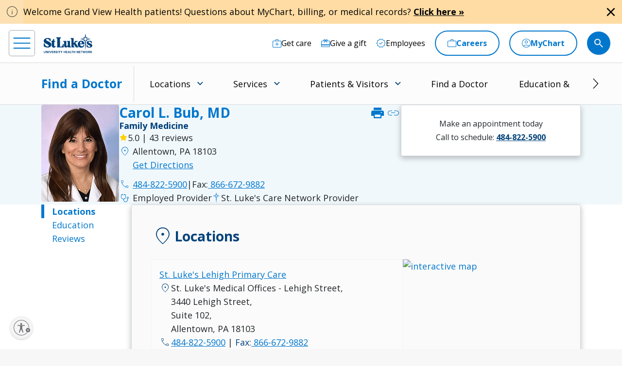

--- FILE ---
content_type: text/html; charset=utf-8
request_url: https://www.slhn.org/providers/carol-bub-1215937271
body_size: 32395
content:


<!DOCTYPE html>
<html lang="en">
<head>
            <!-- prodcd placeholder -->


    <!-- {A3F3E294-BE08-487E-9D37-3BE66AC724A0} -->
<meta charset="utf-8" />
<meta http-equiv="X-UA-Compatible" content="IE=edge">
<meta name="viewport" content="width=device-width, initial-scale=1.0">
    <title>Carol Bub, MD St. Luke&#39;s University Health Network</title>
        <meta name="description" content="Carol Bub, MD St. Luke&#39;s University Health Network Family Medicine Allentown" />
        <meta name="og:description" content="Carol Bub, MD St. Luke&#39;s University Health Network Family Medicine Allentown" />
        <meta property="og:title" content="Carol Bub, MD St. Luke&#39;s University Health Network" />
    <meta property="og:url" content="https://www.slhn.org/providers/carol-bub-1215937271" />
    <link rel="canonical" href="https://www.slhn.org/providers/carol-bub-1215937271" />


        <!-- Google Tag Manager -->
        <script>
(function(w,d,s,l,i){w[l]=w[l]||[];w[l].push({'gtm.start':
        new Date().getTime(),event:'gtm.js'});var f=d.getElementsByTagName(s)[0],
        j=d.createElement(s),dl=l!='dataLayer'?'&l='+l:'';j.async=true;j.src=
        'https://www.googletagmanager.com/gtm.js?id='+i+dl;f.parentNode.insertBefore(j,f);
        })(window,document,'script','dataLayer','GTM-NKWNPM');</script>
        <!-- End Google Tag Manager -->

    <!-- Fonts -->
    <link rel="preconnect" href="https://fonts.googleapis.com">
    <link rel="preconnect" href="https://fonts.gstatic.com" crossorigin>
    <link href="https://fonts.googleapis.com/css2?family=Open+Sans:wght@300;400;500;600;700;800&family=Bitter:ital,wght@0,100..900;1,100..900&family=Bodoni+Moda:wght@300;400;500;600;700;800&display=swap" rel="stylesheet">
    <link href="https://fonts.googleapis.com/icon?family=Material+Icons" rel="stylesheet">
    <link href="https://fonts.googleapis.com/icon?family=Material+Icons+Outlined" rel="stylesheet">
    <link href="https://fonts.googleapis.com/icon?family=Material+Icons+Round" rel="stylesheet">
    <link href="https://fonts.googleapis.com/css2?family=Material+Symbols+Rounded:opsz,wght,FILL,GRAD@20,700,0..1,0&icon_names=star,star_half&display=swap" rel="stylesheet">
    <link rel="stylesheet" href="https://fonts.googleapis.com/css2?family=Material+Symbols+Outlined:opsz,wght,FILL,GRAD@20,200,0..1,0;20,400,0..1,0&amp;icon_names=account_circle,acute,add,add_circle,add_location,arrow_back_ios,arrow_circle_down,arrow_circle_left,arrow_circle_right,arrow_circle_up,arrow_forward,arrow_forward_ios,arrow_upward,article,attach_money,badge,bedroom_baby,calendar_month,calendar_today,call,check,check_circle,chevron_left,chevron_right,close,computer,distance,do_not_disturb_on,docs,download,east,ecg_heart,emergency,ent,event_available,expand_more,female,femur_alt,filter_list,gastroenterology,home_health,house,info,keyboard_arrow_down,keyboard_arrow_left,keyboard_arrow_right,keyboard_double_arrow_left,keyboard_double_arrow_right,language,link,location_on,lock,mail,male,masks,medical_services,menu,mindfulness,monitor_weight,more_vert,moving_ministry,near_me,neurology,outpatient,paid,person,person_add,phone,physical_therapy,picture_as_pdf,play_arrow,print,radiology,redeem,remove,schedule,school,science,search,share,star,stethoscope,today,urology,videocam,visibility,visibility_off,volunteer_activism,warning&amp;display=swap">

    <!-- Theme styles -->
        <link rel="stylesheet" href="/Assets/sluhn/dist/css/main.min.css">

    
    
        <script id="json-ld" type="application/ld+json">
            {"@context":"http://schema.org","@type":"Physician","name":"Carol L. Bub, MD","image":"https://www.slhn.org/-/media/sluhn/providers/330.ashx","priceRange":"Varies by insurance","parentOrganization":{"@type":"MedicalOrganization","name":"St. Luke's University Health Network","url":"https://www.slhn.org"},"email":"Carol.Bub@sluhn.org","gender":"Female","aggregateRating":{"@type":"AggregateRating","ratingValue":5.0,"ratingCount":"114","reviewCount":"43"},"knowsLanguage":[{"@type":"Language","name":"English"}],"isAcceptingNewPatients":false,"medicalSpecialty":[{"@type":"MedicalSpecialty","name":"Family Medicine"}],"member":{"@type":"Person","givenName":"Carol","familyName":"Bub","alumniOf":[{"@type":"EducationalOrganization","name":"Icahn School of Medicine at Mount Sinai"},{"@type":"EducationalOrganization","name":"Overlook Medical Center"}]},"telephone":"484-822-5900","address":{"@type":"PostalAddress","name":"St. Luke's Medical Offices - Lehigh Street","streetAddress":"3440 Lehigh Street, Suite 102","addressLocality":"Allentown","addressRegion":"PA","postalCode":"18103","addressCountry":"US"},"geo":{"@type":"GeoCoordinates","latitude":"40.5521","longitude":"-75.4919"},"location":[{"@type":"MedicalBusiness","name":"St. Luke's Lehigh Primary Care","address":{"@type":"PostalAddress","name":"St. Luke's Medical Offices - Lehigh Street","streetAddress":"3440 Lehigh Street, Suite 102","addressLocality":"Allentown","addressRegion":"PA","postalCode":"18103","addressCountry":"US"},"geo":{"@type":"GeoCoordinates","latitude":"40.5521","longitude":"-75.4919"},"telephone":"484-822-5900","openingHoursSpecification":[{"@type":"OpeningHoursSpecification","dayOfWeek":"Monday","opens":"7:30AM","closes":"7:30PM"},{"@type":"OpeningHoursSpecification","dayOfWeek":"Tuesday","opens":"7:30AM","closes":"7:30PM"},{"@type":"OpeningHoursSpecification","dayOfWeek":"Wednesday","opens":"7:30AM","closes":"7:30PM"},{"@type":"OpeningHoursSpecification","dayOfWeek":"Thursday","opens":"7:30AM","closes":"7:30PM"},{"@type":"OpeningHoursSpecification","dayOfWeek":"Friday","opens":"7:30AM","closes":"3:30PM"}]}]}
    </script>


                <!-- UsableNet for slhn.org -->
                <script id="usntA42start" src="https://a42.usablenet.com/a42/stlukes/default/prod/cs-start" async data-rapid="true"></script>

</head>
<body >
        <!-- Google Tag Manager (noscript) -->
        <noscript>
            <iframe src="https://www.googletagmanager.com/ns.html?id=GTM-NKWNPM"
                    height="0" width="0" style="display:none;visibility:hidden"></iframe>
        </noscript>
        <!-- End Google Tag Manager (noscript) -->

    <!-- for accessibility -->
    <a href="#main" class="skip-to-content" title="skip to main menu">skip to main menu</a>
    <a href="#maincontent" class="skip-to-content" title="skip to content">skip to content</a>
    <a href="#footer" class="skip-to-content" title="skip to footer">skip to footer</a>

    
                    <div class="alert-wrapper">
                        <div class="alert alert-banner alert--caution  alert-dismissible fade show" role="alert" data-id="e8e51168-1a04-48db-95aa-11d2fd166b69-aeff6a5c-d5b3-401c-a42f-62b269355e98">
                            <div class="alert-banner-icon">
                                <span class="material-symbols-outlined alert-icon alert-icon--variant">
                                    info
                                </span>
                            </div>
                            <div class="alert-banner-content">
                                <div class="alert-banner-content-text d-inline-block">
                                    Welcome Grand View Health patients! Questions about MyChart, billing, or medical records? <a href="https://www.slhn.org/mychart#GVH" target="_blank" rel="noopener noreferrer" title="Click here">Click here »</a>
                                </div>

                                    <div class="alert-banner-content-button">
                                        <button type="button" class="alert-icon alert-icon--close" data-bs-dismiss="alert" aria-label="Close alert">
                                            <span class="material-symbols-outlined fill">
                                                close
                                            </span>
                                        </button>
                                    </div>


                            </div>

                        </div>
                    </div>




    <header class=" header">
    <!-- Start : header utility nav -->
    <nav class="header__utility-nav" aria-label="utility navigation">
        <div class="header__utility-nav-container position-relative">
            

            <a href="/" aria-label="header logo" DisableWebEdit="True" class="header-logo"><img src="/-/media/sluhn/pediatrics/logo/St-Lukes-Logo-dark-blue.ashx?iar=0&hash=A902122CC9053817D2A731B04E4CC768" alt="St. Luke&#39;s logo" /></a>



            <ul class="header__utility-nav-list">

                    <li class="header__utility-nav-list-item header__utility-nav-list-item-desktop ">


                        <a href="/get-care" aria-label="Get care" title="Get care" DisableWebEdit="True" class="header__utility-nav-list-item-link"><img class='icon-image' src='/-/media/sluhn/custom-icons/get-care' role='presentation' /> <span>Get care</span></a>


                    </li>
                    <li class="header__utility-nav-list-item header__utility-nav-list-item-desktop ">


                        <a href="/development" aria-label="Give a gift" title="Give a gift" DisableWebEdit="True" class="header__utility-nav-list-item-link"><img class='icon-image' src='/-/media/sluhn/custom-icons/gift' role='presentation' /> <span>Give a gift</span></a>


                    </li>
                    <li class="header__utility-nav-list-item header__utility-nav-list-item-desktop ">


                        <a href="https://mynet.slhn.org" aria-label="Employees" title="Employees" DisableWebEdit="True" class="header__utility-nav-list-item-link"><img class='icon-image' src='/-/media/sluhn/custom-icons/employees' role='presentation' /> <span>Employees</span></a>


                    </li>
                    <li class="header__utility-nav-list-item header__utility-nav-list-item-desktop border">


                        <a href="/careers" aria-label="Careers" title="Careers" DisableWebEdit="True" class="header__utility-nav-list-item-link"><img class='icon-image' src='/-/media/sluhn/custom-icons/work' role='presentation' /> <span>Careers</span></a>


                    </li>
                    <li class="header__utility-nav-list-item header__utility-nav-list-item-desktop border">


                        <a href="/mychart" aria-label="MyChart" title="MyChart" DisableWebEdit="True" class="header__utility-nav-list-item-link"><img class='icon-image' src='/-/media/sluhn/custom-icons/patient-login' role='presentation' /> <span>MyChart</span></a>


                    </li>
                    <li class="header__utility-nav-list-item header__utility-nav-list-item-desktop mobile border">


                        <a href="/careers" aria-label="Careers" title="Careers" DisableWebEdit="True" class="header__utility-nav-list-item-link"><span>Careers</span></a>


                    </li>
                    <li class="header__utility-nav-list-item header__utility-nav-list-item-desktop mobile border">


                        <a href="/mychart" aria-label="MyChart" title="MyChart" DisableWebEdit="True" class="header__utility-nav-list-item-link"><span>MyChart</span></a>


                    </li>
                
                <li class="header__utility-nav-list-item header__utility-nav-list-item--search d-flex align-items-center">
                    <form class="header__utility-nav-list-item-form" id="headerForm" action="/global-search" method="get">
                        <span class="d-flex align-items-center justify-content-center header__utility-nav-list-item-form-closebtn">
                            <img src="/-/media/sluhn/custom-icons/arrow_right.svg" alt="Right arrow">
                        </span>
                        <label for="headerSearchInput" class="header-search__form-label visually-hidden">Search this site</label>
                        <input type="search" id="headerSearchInput" class="header__utility-nav-list-item-form-input" tabindex="-1" autocomplete="off" placeholder="What can we help you find?" name="criteria" />
                        <span class="material-symbols-outlined">search</span>
                        <a class="clear-input-button clear-input-button-nav"><span class="material-icons">clear</span></a>
                        <div class="get-text-width get-text-width-nav"></div>
                        <button type="button" class="header__utility-nav-list-item-form-button nav-search-button header__utility-nav-search-button header__utility-nav-list-item-link" tabindex="-1" aria-label="search button">
                            <img class="icon-image header-search-icon open-search-icon" src="/-/media/sluhn/custom-icons/search.svg" style="filter: none; pointer-events: none;" role="presentation">
                        </button>
                    </form>
                    <button type="button" class="open-form-button">
                        <img class="icon-image header-search-icon open-search-icon" src="/-/media/sluhn/custom-icons/search.svg" style="filter: none; pointer-events: none;" role="presentation">
                    </button>
                </li>
            </ul>
            <div class="header-search__input-content-typeahead" data-locations-url="/locations" data-providers-url="/providers" data-allresults-url="/global-search"></div>
            <a class="header-hamburger-menu" id="hamburger-menu" href="JavaScript:void(0);" aria-label="menu">
                <span class="icon-wrapper">
                    <img src="/-/media/sluhn/custom-icons/menu.svg" alt="menu icon" />
                </span>
            </a>
        </div>
    </nav>
    <!-- End : header utility nav -->
    <!-- Start : header main nav -->

    <nav class="header__main-nav" aria-label="main navigation">
        <!-- Start : header page title -->
        <div class="header-page-title-container ">
            
            <div class="header-page-title">

                        <a href="https://www.slhn.org/providers">Find a Doctor</a>

            </div>
                <button class="header__main-nav-menu-button">
                    <span>Menu</span> <img src="/-/media/sluhn/custom-icons/arrow_down.svg" class="menu-icon" alt="menu icon" />
                </button>
        </div>
        <!-- End : header page title -->
        <div class="header__main-nav-container">
            <!-- html for nav menu -->

            <span class="hoverLeft" aria-hidden="true"><img src="/-/media/sluhn/custom-icons/arrow_left.svg" alt="Right arrow" /></span>
            <div class="header__main-nav-menu" id="main-nav">
                <ul class="header__main-nav-menu-list" role="menu">
                                    <li class="header__main-nav-menu-list-item " role="none">

<a id="mainMenu-1" href="/locations" aria-controls="menu-mainMenu-1" DisableWebEdit="True" class="header__main-nav-menu-list-item-link " role="menuitem" aria-expanded="false">Locations</a>
                                        <button class="header__main-nav-menu-list-item-button" tabindex="-1">
                                            <img src="/-/media/sluhn/custom-icons/arrow_down.svg" alt="menu icon" />
                                        </button>

                                        <ul id="menu-mainMenu-1" class="dropdown-list blue-link" role="menu" aria-labelledby="mainMenu-1">
                                                    <li class="dropdown-subheader">Location Type</li>

                                                <li class=" blue-link">
                                                        <a href="/locations" class="dropdown-item icon-right" title="See all locations" target="" >
                                                                <img class="icon-image" src="/-/media/sluhn/custom-icons/arrow_circle_right" role="presentation" />
                                                            <span>See all locations</span>

                                                        </a>
                                                                                                    </li>
                                                <li class="no-header-link ">
                                                                                                            <ul class="sub-pages-list">

                                                                <li class="">
                                                                    <a href="/emergency-rooms" class="dropdown-item " title="Emergency Rooms" target="" >
                                                                        <span>Emergency Rooms</span>

                                                                    </a>

                                                                </li>
                                                                <li class="">
                                                                    <a href="/campuses" class="dropdown-item " title="Hospitals &amp; Campuses" target="" >
                                                                        <span>Hospitals & Campuses</span>

                                                                    </a>

                                                                </li>
                                                                <li class="">
                                                                    <a href="https://www.slhn.org/locations?loctype=Primary+Care" class="dropdown-item " title="Primary Care" target="" >
                                                                        <span>Primary Care</span>

                                                                    </a>

                                                                </li>
                                                                <li class="">
                                                                    <a href="https://www.slhn.org/locations?loctype=Walk-In+Care+Centers" class="dropdown-item " title="Care &lt;i&gt;Now&lt;/i&gt; Walk-in Center" target="" >
                                                                        <span>Care <i>Now</i> Walk-in Center</span>

                                                                    </a>

                                                                </li>
                                                        </ul>
                                                </li>
                                                <li class="no-header-link ">
                                                                                                            <ul class="sub-pages-list">

                                                                <li class="">
                                                                    <a href="https://www.slhn.org/locations?loctype=Pediatrics%2CPediatric+Primary+Care%2CPediatric+Cardiology%2CPediatric+Critical+Care%2CPediatric+Endocrinology%2CPediatric+Lab+Services%2CPediatric+Gastroenterology%2CPediatric+General+Surgery%2CPediatric+Nephrology%2CPediatric+Neurology%2CPediatric+Pulmonology" class="dropdown-item " title="Pediatrics" target="" >
                                                                        <span>Pediatrics</span>

                                                                    </a>

                                                                </li>
                                                                <li class="">
                                                                    <a href="https://www.slhn.org/locations?loctype=OB%2FGYN" class="dropdown-item " title="Obstetrics &amp; Gynecology" target="" >
                                                                        <span>Obstetrics & Gynecology</span>

                                                                    </a>

                                                                </li>
                                                                <li class="">
                                                                    <a href="https://www.slhn.org/locations?loctype=Orthopedics" class="dropdown-item " title="Orthopedics" target="" >
                                                                        <span>Orthopedics</span>

                                                                    </a>

                                                                </li>
                                                                <li class="">
                                                                    <a href="https://www.slhn.org/locations?loctype=Specialty+Care" class="dropdown-item " title="Specialty Care" target="" >
                                                                        <span>Specialty Care</span>

                                                                    </a>

                                                                </li>
                                                        </ul>
                                                </li>
                                                <li class="no-header-link ">
                                                                                                            <ul class="sub-pages-list">

                                                                <li class="">
                                                                    <a href="https://www.slhn.org/locations?loctype=Imaging+%28Radiology%29" class="dropdown-item " title="Imaging" target="" >
                                                                        <span>Imaging</span>

                                                                    </a>

                                                                </li>
                                                                <li class="">
                                                                    <a href="https://www.slhn.org/locations?loctype=Lab+Services%2CPediatric+Lab+Services" class="dropdown-item " title="Lab Services" target="" >
                                                                        <span>Lab Services</span>

                                                                    </a>

                                                                </li>
                                                                <li class="">
                                                                    <a href="https://www.slhn.org/locations?loctype=Outpatient+Centers" class="dropdown-item " title="Outpatient Centers" target="" >
                                                                        <span>Outpatient Centers</span>

                                                                    </a>

                                                                </li>
                                                                <li class="">
                                                                    <a href="https://www.slhn.org/locations?loctype=Fitness+Centers" class="dropdown-item " title="Fitness &amp; Sports Performance Centers" target="" >
                                                                        <span>Fitness & Sports Performance Centers</span>

                                                                    </a>

                                                                </li>
                                                        </ul>
                                                </li>
                                        </ul>
                                    </li>
                                    <li class="header__main-nav-menu-list-item " role="none">

<a id="mainMenu-2" href="/services" aria-controls="menu-mainMenu-2" DisableWebEdit="True" class="header__main-nav-menu-list-item-link " role="menuitem" aria-expanded="false">Services</a>
                                        <button class="header__main-nav-menu-list-item-button" tabindex="-1">
                                            <img src="/-/media/sluhn/custom-icons/arrow_down.svg" alt="menu icon" />
                                        </button>

                                        <ul id="menu-mainMenu-2" class="dropdown-list blue-link" role="menu" aria-labelledby="mainMenu-2">
                                                    <li class="dropdown-subheader">Service specialties</li>

                                                <li class=" blue-link">
                                                        <a href="/services" class="dropdown-item icon-right" title="See all services" target="" >
                                                                <img class="icon-image" src="/-/media/sluhn/custom-icons/arrow_circle_right" role="presentation" />
                                                            <span>See all services</span>

                                                        </a>
                                                                                                    </li>
                                                <li class="no-header-link ">
                                                                                                            <ul class="sub-pages-list">

                                                                <li class="">
                                                                    <a href="/cancer" class="dropdown-item " title="Cancer Care" target="" >
                                                                            <img class="icon-image" src="/-/media/sluhn/custom-icons/cancercare" role="presentation" />
                                                                        <span>Cancer Care</span>

                                                                    </a>

                                                                </li>
                                                                <li class="">
                                                                    <a href="/heart-vascular" class="dropdown-item " title="Heart &amp; Vascular" target="" >
                                                                            <img class="icon-image" src="/-/media/sluhn/custom-icons/heart" role="presentation" />
                                                                        <span>Heart & Vascular</span>

                                                                    </a>

                                                                </li>
                                                                <li class="">
                                                                    <a href="/home-health-and-hospice" class="dropdown-item " title="Home Health &amp; Hospice" target="" >
                                                                            <img class="icon-image" src="/-/media/sluhn/custom-icons/health" role="presentation" />
                                                                        <span>Home Health & Hospice</span>

                                                                    </a>

                                                                </li>
                                                        </ul>
                                                </li>
                                                <li class="no-header-link ">
                                                                                                            <ul class="sub-pages-list">

                                                                <li class="">
                                                                    <a href="/neurosciences" class="dropdown-item " title="Neurosciences" target="" >
                                                                            <img class="icon-image" src="/-/media/sluhn/custom-icons/neurology" role="presentation" />
                                                                        <span>Neurosciences</span>

                                                                    </a>

                                                                </li>
                                                                <li class="">
                                                                    <a href="/obgyn" class="dropdown-item " title="Obstetrics &amp; Gynecology" target="" >
                                                                            <img class="icon-image" src="/-/media/sluhn/custom-icons/gynecology" role="presentation" />
                                                                        <span>Obstetrics & Gynecology</span>

                                                                    </a>

                                                                </li>
                                                                <li class="">
                                                                    <a href="/orthopedics" class="dropdown-item " title="Orthopedics" target="" >
                                                                            <img class="icon-image" src="/-/media/sluhn/custom-icons/ortho" role="presentation" />
                                                                        <span>Orthopedics</span>

                                                                    </a>

                                                                </li>
                                                        </ul>
                                                </li>
                                                <li class="no-header-link ">
                                                                                                            <ul class="sub-pages-list">

                                                                <li class="">
                                                                    <a href="/pediatrics" class="dropdown-item " title="Pediatrics" target="" >
                                                                            <img class="icon-image" src="/-/media/sluhn/custom-icons/peds" role="presentation" />
                                                                        <span>Pediatrics</span>

                                                                    </a>

                                                                </li>
                                                                <li class="">
                                                                    <a href="https://www.stlukesphysicaltherapy.com/" class="dropdown-item " title="Physical Therapy" target="_blank" rel=noopener>
                                                                            <img class="icon-image" src="/-/media/sluhn/custom-icons/therapy" role="presentation" />
                                                                        <span>Physical Therapy</span>

                                                                    </a>

                                                                </li>
                                                                <li class="">
                                                                    <a href="/weight-loss" class="dropdown-item " title="Weight Loss" target="" >
                                                                            <img class="icon-image" src="/-/media/sluhn/custom-icons/weight" role="presentation" />
                                                                        <span>Weight Loss</span>

                                                                    </a>

                                                                </li>
                                                        </ul>
                                                </li>
                                        </ul>
                                    </li>
                                    <li class="header__main-nav-menu-list-item " role="none">

<a id="mainMenu-3" href="/about/patients-visitors" aria-controls="menu-mainMenu-3" DisableWebEdit="True" class="header__main-nav-menu-list-item-link " role="menuitem" aria-expanded="false">Patients &amp; Visitors</a>
                                        <button class="header__main-nav-menu-list-item-button" tabindex="-1">
                                            <img src="/-/media/sluhn/custom-icons/arrow_down.svg" alt="menu icon" />
                                        </button>

                                        <ul id="menu-mainMenu-3" class="dropdown-list " role="menu" aria-labelledby="mainMenu-3">
                                                    <li class="dropdown-subheader">How can we help you?</li>

                                                <li class=" blue-link">
                                                        <a href="/about/patients-visitors" class="dropdown-item icon-right" title="See all" target="" >
                                                                <img class="icon-image" src="/-/media/sluhn/custom-icons/arrow_circle_right" role="presentation" />
                                                            <span>See all</span>

                                                        </a>
                                                                                                    </li>
                                                <li class="no-header-link ">
                                                                                                            <ul class="sub-pages-list">

                                                                <li class="">
                                                                    <a href="/about/patients-visitors/visiting-hours" class="dropdown-item " title="Visitation Hours" target="" >
                                                                        <span>Visitation Hours</span>

                                                                    </a>

                                                                </li>
                                                                <li class="">
                                                                    <a href="/billing/payment-options/self-pay-uninsured" class="dropdown-item " title="Financial Assistance" target="" >
                                                                        <span>Financial Assistance</span>

                                                                    </a>

                                                                </li>
                                                                <li class="">
                                                                    <a href="/about/patients-visitors/medical-records" class="dropdown-item " title="Medical Records" target="" >
                                                                        <span>Medical Records</span>

                                                                    </a>

                                                                </li>
                                                                <li class="">
                                                                    <a href="/about/patients-visitors/central-scheduling" class="dropdown-item " title="Central Scheduling" target="" >
                                                                        <span>Central Scheduling</span>

                                                                    </a>

                                                                </li>
                                                        </ul>
                                                </li>
                                                <li class="no-header-link ">
                                                                                                            <ul class="sub-pages-list">

                                                                <li class="">
                                                                    <a href="/volunteers" class="dropdown-item " title="Volunteers" target="" >
                                                                        <span>Volunteers</span>

                                                                    </a>

                                                                </li>
                                                                <li class="">
                                                                    <a href="/about/patients-visitors/cafeterias" class="dropdown-item " title="Cafeterias" target="" >
                                                                        <span>Cafeterias</span>

                                                                    </a>

                                                                </li>
                                                                <li class="">
                                                                    <a href="/about/patients-visitors/gift-shops" class="dropdown-item " title="Gift Shops" target="" >
                                                                        <span>Gift Shops</span>

                                                                    </a>

                                                                </li>
                                                                <li class="">
                                                                    <a href="/homestar-pharmacy-01" class="dropdown-item " title="Retail Pharmacy" target="" >
                                                                        <span>Retail Pharmacy</span>

                                                                    </a>

                                                                </li>
                                                        </ul>
                                                </li>
                                                <li class="no-header-link ">
                                                                                                            <ul class="sub-pages-list">

                                                                <li class="">
                                                                    <a href="/pricechecker" class="dropdown-item " title="Price Checker" target="" >
                                                                        <span>Price Checker</span>

                                                                    </a>

                                                                </li>
                                                                <li class="">
                                                                    <a href="/spiritual-care" class="dropdown-item " title="Spiritual Care" target="" >
                                                                        <span>Spiritual Care</span>

                                                                    </a>

                                                                </li>
                                                                <li class="">
                                                                    <a href="/about/patients-visitors/nurse-honor-guard" class="dropdown-item " title="Nurse Honor Guard" target="" >
                                                                        <span>Nurse Honor Guard</span>

                                                                    </a>

                                                                </li>
                                                                <li class="">
                                                                    <a href="/about/patients-visitors/for-the-hearing-impaired" class="dropdown-item " title="For the Hearing Impaired" target="" >
                                                                        <span>For the Hearing Impaired</span>

                                                                    </a>

                                                                </li>
                                                        </ul>
                                                </li>
                                        </ul>
                                    </li>
                                    <li class="header__main-nav-menu-list-item " role="none">
                                        <a id="mainMenu-4" href="/providers" DisableWebEdit="True" class="header__main-nav-menu-list-item-link ">Find a Doctor</a>
                                    </li>
                                    <li class="header__main-nav-menu-list-item " role="none">

<a id="mainMenu-5" href="https://www.stlukesedu.org/" target="_blank" rel="noopener noreferrer" aria-controls="menu-mainMenu-5" DisableWebEdit="True" class="header__main-nav-menu-list-item-link " role="menuitem" aria-expanded="false">Education &amp; Research</a>
                                        <button class="header__main-nav-menu-list-item-button" tabindex="-1">
                                            <img src="/-/media/sluhn/custom-icons/arrow_down.svg" alt="menu icon" />
                                        </button>

                                        <ul id="menu-mainMenu-5" class="dropdown-list " role="menu" aria-labelledby="mainMenu-5">

                                                <li class="no-header-link ">
                                                                                                                <div class="dropdown-subheader">Major Education Programs</div>
                                                        <ul class="sub-pages-list">

                                                                <li class="blue-link">
                                                                    <a href="https://www.stlukesedu.org/" class="dropdown-item icon-right" title="See all" target="_blank" rel=noopener>
                                                                            <img class="icon-image" src="/-/media/sluhn/custom-icons/arrow_circle_right" role="presentation" />
                                                                        <span>See all</span>

                                                                    </a>

                                                                </li>
                                                                <li class="">
                                                                    <a href="https://www.stlukesedu.org/college" class="dropdown-item " title="College of Health Sciences" target="_blank" rel=noopener>
                                                                        <span>College of Health Sciences</span>

                                                                    </a>

                                                                </li>
                                                                <li class="">
                                                                    <a href="/school-of-medicine" class="dropdown-item " title="Temple/St. Luke&#39;s School of Medicine" target="" >
                                                                        <span>Temple/St. Luke's School of Medicine</span>

                                                                    </a>

                                                                </li>
                                                                <li class="">
                                                                    <a href="/school-of-nursing" class="dropdown-item " title="School of Nursing" target="" >
                                                                        <span>School of Nursing</span>

                                                                    </a>

                                                                </li>
                                                                <li class="">
                                                                    <a href="/graduate-medical-education" class="dropdown-item " title="Graduate Residencies &amp; Fellowships" target="" >
                                                                        <span>Graduate Residencies & Fellowships</span>

                                                                    </a>

                                                                </li>
                                                        </ul>
                                                </li>
                                                <li class="no-header-link ">
                                                                                                                <div class="dropdown-subheader">Additional Programs</div>
                                                        <ul class="sub-pages-list">

                                                                <li class="blue-link">
                                                                    <a href="/med-ed/programs-resources" class="dropdown-item icon-right" title="See all" target="" >
                                                                            <img class="icon-image" src="/-/media/sluhn/custom-icons/arrow_circle_right" role="presentation" />
                                                                        <span>See all</span>

                                                                    </a>

                                                                </li>
                                                                <li class="">
                                                                    <a href="/advanced-practice" class="dropdown-item " title="Advanced Practice" target="" >
                                                                        <span>Advanced Practice</span>

                                                                    </a>

                                                                </li>
                                                                <li class="">
                                                                    <a href="/careers/students-career-paths" class="dropdown-item " title="On-the-Job Training" target="" >
                                                                        <span>On-the-Job Training</span>

                                                                    </a>

                                                                </li>
                                                                <li class="">
                                                                    <a href="https://www.stlukesphlebotomy.org/" class="dropdown-item " title="School of Phlebotomy" target="_blank" rel=noopener>
                                                                        <span>School of Phlebotomy</span>

                                                                    </a>

                                                                </li>
                                                                <li class="">
                                                                    <a href="/medical-education/short-term-observing" class="dropdown-item " title="Short Term Observing" target="" >
                                                                        <span>Short Term Observing</span>

                                                                    </a>

                                                                </li>
                                                        </ul>
                                                </li>
                                                <li class="no-header-link ">
                                                                                                                <div class="dropdown-subheader">Research &amp; Innovation</div>
                                                        <ul class="sub-pages-list">

                                                                <li class="blue-link">
                                                                    <a href="/research" class="dropdown-item icon-right" title="See all" target="" >
                                                                            <img class="icon-image" src="/-/media/sluhn/custom-icons/arrow_circle_right" role="presentation" />
                                                                        <span>See all</span>

                                                                    </a>

                                                                </li>
                                                                <li class="">
                                                                    <a href="/clinical-trials" class="dropdown-item " title="Clinical Trials" target="" >
                                                                        <span>Clinical Trials</span>

                                                                    </a>

                                                                </li>
                                                                <li class="">
                                                                    <a href="/research/post-doctoral-research-fellowship" class="dropdown-item " title="Post Doctoral Research" target="" >
                                                                        <span>Post Doctoral Research</span>

                                                                    </a>

                                                                </li>
                                                                <li class="">
                                                                    <a href="https://www.stlukessimcenter.org" class="dropdown-item " title="Simulation Center" target="_blank" rel=noopener>
                                                                        <span>Simulation Center</span>

                                                                    </a>

                                                                </li>
                                                                <li class="">
                                                                    <a href="https://www.slhn.org/lp/helix" class="dropdown-item " title="DNA Answers" target="" >
                                                                        <span>DNA Answers</span>

                                                                    </a>

                                                                </li>
                                                        </ul>
                                                </li>
                                        </ul>
                                    </li>


                </ul>
            </div>
            <span class="hoverRight" aria-hidden="true"><img src="/-/media/sluhn/custom-icons/arrow_right.svg" alt="Right arrow" /></span>
            <!-- html end for menu -->
        </div>
    </nav>
    <!-- End : header main nav -->
    <!-- Start : header page alert -->
    <!-- End : header page alert -->
    <!-- Start : header left nav -->
    <nav class="header__left-nav" id="left-nav">
        <div class="header__left-nav-header">
            <a href="/" DisableWebEdit="True"><img src="/-/media/sluhn/st-lukes/logo/logo_white.ashx?iar=0&amp;hash=1C65CA33327748124C6D109FC164728D" alt="St. Lukes" /></a>

            <button type="button" class="header__left-nav-close" aria-label="Close navigation">
                <i class="material-symbols-outlined close" aria-hidden="true">
                    close
                </i>
            </button>
        </div>


        <ul class="header__left-nav-menu">

                    <li class="header__main-nav-menu-list-item border" role="menuitem">
<a href="/mychart" aria-label="MyChart" title="MyChart" DisableWebEdit="True" class="header__main-nav-menu-list-item-link link-with-icon"><img class= 'icon-image' src='/-/media/sluhn/custom-icons/patient-login' role='presentation' /> <span>MyChart</span></a>
                    </li>
                    <li class="header__main-nav-menu-list-item border" role="menuitem">
<a href="/careers" aria-label="Careers" title="Careers" DisableWebEdit="True" class="header__main-nav-menu-list-item-link link-with-icon"><img class= 'icon-image' src='/-/media/sluhn/custom-icons/work' role='presentation' /> <span>Careers</span></a>
                    </li>
                    <li class="header__main-nav-menu-list-item with-icon blue-link" role="menuitem">
                                <span class="header__main-nav-menu-list-item-link">Locations</span>


                        <button class="header__main-nav-menu-list-item-button" id="mainMenu-5">
                            <img class="menu-icon" src="/-/media/sluhn/custom-icons/arrow_down.svg" alt="menu icon" />
                        </button>

                        <ul class="dropdown-list" aria-labelledby="mainMenu-5">
                                    <li class="dropdown-subheader">Location Type</li>

                                    <li class=" blue-link">
                                            <a href="/locations" class="dropdown-item icon-right" title="See all locations" target="" >
                                                    <img class="icon-image" src="/-/media/sluhn/custom-icons/arrow_circle_right" role="presentation" />
                                                <span>See all locations</span>

                                            </a>
                                                                            </li>
                                    <li class="no-header-link ">
                                                                                    <ul class="sub-pages-list">

                                                    <li class="">
                                                        <a href="/emergency-rooms" class="dropdown-item " title="Emergency Rooms" target="" >
                                                            <span>Emergency Rooms</span>

                                                        </a>

                                                    </li>
                                                    <li class="">
                                                        <a href="/campuses" class="dropdown-item " title="Hospitals &amp; Campuses" target="" >
                                                            <span>Hospitals & Campuses</span>

                                                        </a>

                                                    </li>
                                                    <li class="">
                                                        <a href="https://www.slhn.org/locations?loctype=Primary+Care" class="dropdown-item " title="Primary Care" target="" >
                                                            <span>Primary Care</span>

                                                        </a>

                                                    </li>
                                                    <li class="">
                                                        <a href="https://www.slhn.org/locations?loctype=Walk-In+Care+Centers" class="dropdown-item " title="Care &lt;i&gt;Now&lt;/i&gt; Walk-In Center" target="" >
                                                            <span>Care <i>Now</i> Walk-In Center</span>

                                                        </a>

                                                    </li>
                                            </ul>
                                    </li>
                                    <li class="no-header-link ">
                                                                                    <ul class="sub-pages-list">

                                                    <li class="">
                                                        <a href="https://www.slhn.org/locations?loctype=Pediatrics%2CPediatric+Primary+Care%2CPediatric+Cardiology%2CPediatric+Critical+Care%2CPediatric+Endocrinology%2CPediatric+Lab+Services%2CPediatric+Gastroenterology%2CPediatric+General+Surgery%2CPediatric+Nephrology%2CPediatric+Neurology%2CPediatric+Pulmonology" class="dropdown-item " title="Pediatrics" target="" >
                                                            <span>Pediatrics</span>

                                                        </a>

                                                    </li>
                                                    <li class="">
                                                        <a href="https://www.slhn.org/locations?loctype=OB%2FGYN" class="dropdown-item " title="Obstetrics &amp; Gynecology" target="" >
                                                            <span>Obstetrics & Gynecology</span>

                                                        </a>

                                                    </li>
                                                    <li class="">
                                                        <a href="https://www.slhn.org/locations?loctype=Orthopedics" class="dropdown-item " title="Orthopedics" target="" >
                                                            <span>Orthopedics</span>

                                                        </a>

                                                    </li>
                                                    <li class="">
                                                        <a href="https://www.slhn.org/locations?loctype=Specialty+Care" class="dropdown-item " title="Specialty Care" target="" >
                                                            <span>Specialty Care</span>

                                                        </a>

                                                    </li>
                                            </ul>
                                    </li>
                                    <li class="no-header-link ">
                                                                                    <ul class="sub-pages-list">

                                                    <li class="">
                                                        <a href="https://www.slhn.org/locations?loctype=Imaging+%28Radiology%29" class="dropdown-item " title="Imaging" target="" >
                                                            <span>Imaging</span>

                                                        </a>

                                                    </li>
                                                    <li class="">
                                                        <a href="https://www.slhn.org/locations?loctype=Lab+Services%2CPediatric+Lab+Services" class="dropdown-item " title="Lab Services" target="" >
                                                            <span>Lab Services</span>

                                                        </a>

                                                    </li>
                                                    <li class="">
                                                        <a href="https://www.slhn.org/locations?loctype=Outpatient+Centers" class="dropdown-item " title="Outpatient Centers" target="" >
                                                            <span>Outpatient Centers</span>

                                                        </a>

                                                    </li>
                                                    <li class="">
                                                        <a href="https://www.slhn.org/locations?loctype=Fitness+Centers" class="dropdown-item " title="Fitness &amp; Sports Performance Centers" target="" >
                                                            <span>Fitness & Sports Performance Centers</span>

                                                        </a>

                                                    </li>
                                            </ul>
                                    </li>
                        </ul>
                    </li>
                    <li class="header__main-nav-menu-list-item with-icon blue-link" role="menuitem">
                                <span class="header__main-nav-menu-list-item-link">Services</span>


                        <button class="header__main-nav-menu-list-item-button" id="mainMenu-5">
                            <img class="menu-icon" src="/-/media/sluhn/custom-icons/arrow_down.svg" alt="menu icon" />
                        </button>

                        <ul class="dropdown-list" aria-labelledby="mainMenu-5">
                                    <li class="dropdown-subheader">Service specialties</li>

                                    <li class=" blue-link">
                                            <a href="/services" class="dropdown-item icon-right" title="See all services" target="" >
                                                    <img class="icon-image" src="/-/media/sluhn/custom-icons/arrow_circle_right" role="presentation" />
                                                <span>See all services</span>

                                            </a>
                                                                            </li>
                                    <li class="no-header-link ">
                                                                                    <ul class="sub-pages-list">

                                                    <li class="">
                                                        <a href="/cancer" class="dropdown-item " title="Cancer Care" target="" >
                                                                <img class="icon-image" src="/-/media/sluhn/custom-icons/cancercare" role="presentation" />
                                                            <span>Cancer Care</span>

                                                        </a>

                                                    </li>
                                                    <li class="">
                                                        <a href="/heart-vascular" class="dropdown-item " title="Heart &amp; Vascular" target="" >
                                                                <img class="icon-image" src="/-/media/sluhn/custom-icons/heart" role="presentation" />
                                                            <span>Heart & Vascular</span>

                                                        </a>

                                                    </li>
                                                    <li class="">
                                                        <a href="/home-health-and-hospice" class="dropdown-item " title="Home Health &amp; Hospice" target="" >
                                                                <img class="icon-image" src="/-/media/sluhn/custom-icons/health" role="presentation" />
                                                            <span>Home Health & Hospice</span>

                                                        </a>

                                                    </li>
                                            </ul>
                                    </li>
                                    <li class="no-header-link ">
                                                                                    <ul class="sub-pages-list">

                                                    <li class="">
                                                        <a href="/neurosciences" class="dropdown-item " title="Neuroscience" target="" >
                                                                <img class="icon-image" src="/-/media/sluhn/custom-icons/neurology" role="presentation" />
                                                            <span>Neuroscience</span>

                                                        </a>

                                                    </li>
                                                    <li class="">
                                                        <a href="/obgyn" class="dropdown-item " title="Obstetrics &amp; Gynecology" target="" >
                                                                <img class="icon-image" src="/-/media/sluhn/custom-icons/gynecology" role="presentation" />
                                                            <span>Obstetrics & Gynecology</span>

                                                        </a>

                                                    </li>
                                                    <li class="">
                                                        <a href="/orthopedics" class="dropdown-item " title="Orthopedics" target="" >
                                                                <img class="icon-image" src="/-/media/sluhn/custom-icons/ortho" role="presentation" />
                                                            <span>Orthopedics</span>

                                                        </a>

                                                    </li>
                                            </ul>
                                    </li>
                                    <li class="no-header-link ">
                                                                                    <ul class="sub-pages-list">

                                                    <li class="">
                                                        <a href="/pediatrics" class="dropdown-item " title="Pediatrics" target="" >
                                                                <img class="icon-image" src="/-/media/sluhn/custom-icons/peds" role="presentation" />
                                                            <span>Pediatrics</span>

                                                        </a>

                                                    </li>
                                                    <li class="">
                                                        <a href="https://www.stlukesphysicaltherapy.com/" class="dropdown-item " title="Physical Therapy" target="_blank" rel=noopener>
                                                                <img class="icon-image" src="/-/media/sluhn/custom-icons/therapy" role="presentation" />
                                                            <span>Physical Therapy</span>

                                                        </a>

                                                    </li>
                                                    <li class="">
                                                        <a href="/weight-loss" class="dropdown-item " title="Weight Loss" target="" >
                                                                <img class="icon-image" src="/-/media/sluhn/custom-icons/weight" role="presentation" />
                                                            <span>Weight Loss</span>

                                                        </a>

                                                    </li>
                                            </ul>
                                    </li>
                        </ul>
                    </li>
                    <li class="header__main-nav-menu-list-item with-icon " role="menuitem">
                                <span class="header__main-nav-menu-list-item-link">Patients and Visitors</span>


                        <button class="header__main-nav-menu-list-item-button" id="mainMenu-5">
                            <img class="menu-icon" src="/-/media/sluhn/custom-icons/arrow_down.svg" alt="menu icon" />
                        </button>

                        <ul class="dropdown-list" aria-labelledby="mainMenu-5">
                                    <li class="dropdown-subheader">How can we help you?</li>

                                    <li class=" blue-link">
                                            <a href="/about/patients-visitors" class="dropdown-item icon-right" title="See all" target="" >
                                                    <img class="icon-image" src="/-/media/sluhn/custom-icons/arrow_circle_right" role="presentation" />
                                                <span>See all</span>

                                            </a>
                                                                            </li>
                                    <li class="no-header-link ">
                                                                                    <ul class="sub-pages-list">

                                                    <li class="">
                                                        <a href="/about/patients-visitors/visiting-hours" class="dropdown-item " title="Visitation Hours" target="" >
                                                            <span>Visitation Hours</span>

                                                        </a>

                                                    </li>
                                                    <li class="">
                                                        <a href="/billing/payment-options/self-pay-uninsured" class="dropdown-item " title="Financial Assistance" target="" >
                                                            <span>Financial Assistance</span>

                                                        </a>

                                                    </li>
                                                    <li class="">
                                                        <a href="/about/patients-visitors/medical-records" class="dropdown-item " title="Medical Records" target="" >
                                                            <span>Medical Records</span>

                                                        </a>

                                                    </li>
                                                    <li class="">
                                                        <a href="/about/patients-visitors/central-scheduling" class="dropdown-item " title="Central Scheduling" target="" >
                                                            <span>Central Scheduling</span>

                                                        </a>

                                                    </li>
                                            </ul>
                                    </li>
                                    <li class="no-header-link ">
                                                                                    <ul class="sub-pages-list">

                                                    <li class="">
                                                        <a href="/volunteers" class="dropdown-item " title="Volunteers" target="" >
                                                            <span>Volunteers</span>

                                                        </a>

                                                    </li>
                                                    <li class="">
                                                        <a href="/about/patients-visitors/cafeterias" class="dropdown-item " title="Cafeterias" target="" >
                                                            <span>Cafeterias</span>

                                                        </a>

                                                    </li>
                                                    <li class="">
                                                        <a href="/about/patients-visitors/gift-shops" class="dropdown-item " title="Gift Shops" target="" >
                                                            <span>Gift Shops</span>

                                                        </a>

                                                    </li>
                                                    <li class="">
                                                        <a href="/homestar-pharmacy-01" class="dropdown-item " title="Retail Pharmacy" target="" >
                                                            <span>Retail Pharmacy</span>

                                                        </a>

                                                    </li>
                                            </ul>
                                    </li>
                                    <li class="no-header-link ">
                                                                                    <ul class="sub-pages-list">

                                                    <li class="">
                                                        <a href="/pricechecker" class="dropdown-item " title="Price Checker" target="" >
                                                            <span>Price Checker</span>

                                                        </a>

                                                    </li>
                                                    <li class="">
                                                        <a href="/spiritual-care" class="dropdown-item " title="Spiritual Care" target="" >
                                                            <span>Spiritual Care</span>

                                                        </a>

                                                    </li>
                                                    <li class="">
                                                        <a href="/about/patients-visitors/nurse-honor-guard" class="dropdown-item " title="Nurse Honor Guard" target="" >
                                                            <span>Nurse Honor Guard</span>

                                                        </a>

                                                    </li>
                                                    <li class="">
                                                        <a href="/about/patients-visitors/for-the-hearing-impaired" class="dropdown-item " title="For the Hearing Impaired" target="" >
                                                            <span>For the Hearing Impaired</span>

                                                        </a>

                                                    </li>
                                            </ul>
                                    </li>
                        </ul>
                    </li>
                    <li class="header__main-nav-menu-list-item " role="menuitem">
<a class="header__main-nav-menu-list-item-link" href="/providers" DisableWebEdit="True">Find a Doctor</a>
                    </li>
                    <li class="header__main-nav-menu-list-item with-icon " role="menuitem">
                                <span class="header__main-nav-menu-list-item-link">Education and Research</span>


                        <button class="header__main-nav-menu-list-item-button" id="mainMenu-5">
                            <img class="menu-icon" src="/-/media/sluhn/custom-icons/arrow_down.svg" alt="menu icon" />
                        </button>

                        <ul class="dropdown-list" aria-labelledby="mainMenu-5">

                                    <li class=" ">
                                            <a href="https://www.stlukesedu.org/" class="dropdown-item " title="Medical and Health Professional Education" target="_blank" rel=noopener>
                                                <span>Medical and Health Professional Education</span>

                                            </a>
                                                                                        <div class="dropdown-subheader">Major Education Programs</div>
                                            <ul class="sub-pages-list">

                                                    <li class="no-border-top">
                                                        <a href="/school-of-medicine" class="dropdown-item " title="Temple/St. Luke&#39;s School of Medicine" target="" >
                                                            <span>Temple/St. Luke's School of Medicine</span>

                                                        </a>

                                                    </li>
                                                    <li class="">
                                                        <a href="/school-of-nursing" class="dropdown-item " title="School of Nursing" target="" >
                                                            <span>School of Nursing</span>

                                                        </a>

                                                    </li>
                                                    <li class="">
                                                        <a href="/graduate-medical-education" class="dropdown-item " title="Graduate Residencies &amp; Fellowships" target="" >
                                                            <span>Graduate Residencies & Fellowships</span>

                                                        </a>

                                                    </li>
                                            </ul>
                                    </li>
                                    <li class="no-header-link ">
                                                                                        <div class="dropdown-subheader">Additional Programs</div>
                                            <ul class="sub-pages-list">

                                                    <li class="blue-link">
                                                        <a href="/med-ed/programs-resources" class="dropdown-item icon-right" title="See all programs" target="" >
                                                                <img class="icon-image" src="/-/media/sluhn/custom-icons/arrow_circle_right" role="presentation" />
                                                            <span>See all programs</span>

                                                        </a>

                                                    </li>
                                                    <li class="">
                                                        <a href="/medical-education/a-step-program" class="dropdown-item " title="A-STEP Program" target="" >
                                                            <span>A-STEP Program</span>

                                                        </a>

                                                    </li>
                                                    <li class="">
                                                        <a href="/medical-education/clinical-pastoral-education" class="dropdown-item " title="Clinical Pastoral Education" target="" >
                                                            <span>Clinical Pastoral Education</span>

                                                        </a>

                                                    </li>
                                                    <li class="">
                                                        <a href="/medical-education/continuing-education" class="dropdown-item " title="Continuing Education" target="" >
                                                            <span>Continuing Education</span>

                                                        </a>

                                                    </li>
                                                    <li class="">
                                                        <a href="/medical-education/neurodiagnostic-technology-program" class="dropdown-item " title="Neurodiagnostic Technology Program" target="" >
                                                            <span>Neurodiagnostic Technology Program</span>

                                                        </a>

                                                    </li>
                                                    <li class="">
                                                        <a href="/medical-education/short-term-observing" class="dropdown-item " title="Pre-Med Short Term Observing" target="" >
                                                            <span>Pre-Med Short Term Observing</span>

                                                        </a>

                                                    </li>
                                                    <li class="">
                                                        <a href="https://www.stlukesphlebotomy.org/" class="dropdown-item " title="School of Phlebotomy" target="_blank" rel=noopener>
                                                            <span>School of Phlebotomy</span>

                                                        </a>

                                                    </li>
                                                    <li class="">
                                                        <a href="/medical-education/sterile-processing" class="dropdown-item " title="School of Sterile Processing" target="" >
                                                            <span>School of Sterile Processing</span>

                                                        </a>

                                                    </li>
                                                    <li class="">
                                                        <a href="/medical-education/surgical-technology-program" class="dropdown-item " title="Surgical Technology Program" target="" >
                                                            <span>Surgical Technology Program</span>

                                                        </a>

                                                    </li>
                                            </ul>
                                    </li>
                                    <li class="no-header-link ">
                                                                                        <div class="dropdown-subheader">Research &amp; Innovation</div>
                                            <ul class="sub-pages-list">

                                                    <li class="blue-link">
                                                        <a href="/research" class="dropdown-item icon-right" title="See all" target="" >
                                                                <img class="icon-image" src="/-/media/sluhn/custom-icons/arrow_circle_right" role="presentation" />
                                                            <span>See all</span>

                                                        </a>

                                                    </li>
                                                    <li class="">
                                                        <a href="/clinical-trials" class="dropdown-item " title="Clinical Trials" target="" >
                                                            <span>Clinical Trials</span>

                                                        </a>

                                                    </li>
                                                    <li class="">
                                                        <a href="/research/post-doctoral-research-fellowship" class="dropdown-item " title="Post Doctoral Research" target="" >
                                                            <span>Post Doctoral Research</span>

                                                        </a>

                                                    </li>
                                                    <li class="">
                                                        <a href="/research/volunteer-opportunities-in-research" class="dropdown-item " title="Become a Research Volunteer" target="" >
                                                            <span>Become a Research Volunteer</span>

                                                        </a>

                                                    </li>
                                                    <li class="">
                                                        <a href="https://www.slhn.org/lp/helix" class="dropdown-item " title="DNA Answers" target="" >
                                                            <span>DNA Answers</span>

                                                        </a>

                                                    </li>
                                            </ul>
                                    </li>
                        </ul>
                    </li>
                    <li class="header__main-nav-menu-list-item " role="menuitem">
<a href="/get-care" aria-label="Get care" title="Get care" DisableWebEdit="True" class="header__main-nav-menu-list-item-link link-with-icon"><img class= 'icon-image' src='/-/media/sluhn/custom-icons/get-care' role='presentation' /> <span>Get care</span></a>
                    </li>
                    <li class="header__main-nav-menu-list-item no-border-top" role="menuitem">
<a href="/development" aria-label="Give a gift" title="Give a gift" DisableWebEdit="True" class="header__main-nav-menu-list-item-link link-with-icon"><img class= 'icon-image' src='/-/media/sluhn/custom-icons/gift' role='presentation' /> <span>Give a gift</span></a>
                    </li>
                    <li class="header__main-nav-menu-list-item no-border-top" role="menuitem">
<a href="https://mynet.slhn.org/" aria-label="Employees" title="Employees" DisableWebEdit="True" class="header__main-nav-menu-list-item-link link-with-icon"><img class= 'icon-image' src='/-/media/sluhn/custom-icons/employees' role='presentation' /> <span>Employees</span></a>
                    </li>
                    <li class="header__main-nav-menu-list-item  light-grey" role="menuitem">
<a class="header__main-nav-menu-list-item-link" href="/billing" DisableWebEdit="True">Pay a bill</a>
                    </li>
                    <li class="header__main-nav-menu-list-item no-border-top  light-grey" role="menuitem">
<a class="header__main-nav-menu-list-item-link" href="/blog" DisableWebEdit="True">News</a>
                    </li>
                    <li class="header__main-nav-menu-list-item no-border-top  light-grey" role="menuitem">
<a href="https://go.activecalendar.com/sluhn/" rel="noopener noreferrer" DisableWebEdit="True" class="header__main-nav-menu-list-item-link" target="_blank">Events Calendar</a>
                    </li>
        </ul>
    </nav>
    <!-- End : header left nav -->
</header>

    <main id="main" class="">
        
        <div class="top-content">
            
        </div>
        <div class="container">
            <div class="row">
                
                <div class="col-auto left-side-nav gx-0" id="maincontent">
                    
                </div>
                
            </div>
        </div>
        



<style>
    #snackbar {
        visibility: hidden;
        color: #fff;
        background-color: #333;
        min-width: 250px;
        margin-left: -125px;
        border-radius: 2px;
        padding: 16px;
        text-align: center;
        left: 50%;
        bottom: 30px;
        z-index: 1;
        position: fixed;
    }

        /* This will be activated when the snackbar's class is 'show' which will be added through JS */
        #snackbar.show {
            visibility: visible;
            -webkit-animation: fadein 0.5s, fadeout 0.5s 2.5s;
            animation: fadein 0.5s, fadeout 0.5s 2.5s;
        }

    /* Animations for fading in and out */
    @-webkit-keyframes fadein {
        from {
            bottom: 0;
            opacity: 0;
        }

        to {
            bottom: 30px;
            opacity: 1;
        }
    }

    @keyframes fadein {
        from {
            bottom: 0;
            opacity: 0;
        }

        to {
            bottom: 30px;
            opacity: 1;
        }
    }

    @-webkit-keyframes fadeout {
        from {
            bottom: 30px;
            opacity: 1;
        }

        to {
            bottom: 0;
            opacity: 0;
        }
    }

    @keyframes fadeout {
        from {
            bottom: 30px;
            opacity: 1;
        }

        to {
            bottom: 0;
            opacity: 0;
        }
    }
</style>

<div id="DoctorDetailsPage" data-first-name="Carol" data-last-name="Bub" data-group-ids=""
     data-groups="" data-provider-expertise="" data-provider-id="355" data-pg-id="330"
     data-online-scheduling="False" data-accepting-new-patient="False" data-primary-care-provider="true"
     data-pediatric-primary-care="false" data-for-stlukes-employees="true" data-stlukes-employee="true"
     data-care-network="true" data-npi-number="1215937271" data-has-video="false" data-next-available-date=""
     data-has-virtualcare="False" data-has-scheduled-virtualcare="False" data-has-evening-hours="False" data-has-weekend-hours="False">

    <div class="search-results-detailpage-doctor">
        <div class="global-container">
            <div class="provider-card">
                <div class="img-container search-results-detailpage-docimg align-self-center align-self-md-baseline">
                    <img src="/-/media/sluhn/providers/330.ashx" alt="Carol L. Bub, MD">
                </div>
                <div class="search-results-detailpage-info">
                    <div class="d-flex align-items-center justify-content-between">
                        <h1 class="m-0 fw-bold text-primary h3">Carol L. Bub, MD</h1>
                        <div class="d-flex gap-2 search-results-detailpage-actions">
                            <a class="search-results-detailpage-infcomp material-symbols-outlined m-0 fill" tabindex="0" aria-label="click to print" onclick="javascript:window.print()">
                                print
                            </a>
                            <a class="search-results-detailpage-infcomp material-symbols-outlined m-0" tabindex="0" aria-label="click to copy link" onclick="copyToClipboard(this)" data-share-link="https://www.slhn.org/providers/carol-bub-1215937271">
                                link
                            </a>
                        </div>
                    </div>
                        <h5 class="m-0 fw-bold">Family Medicine</h5>
                                            <div class="d-flex align-items-center gap-2">
                                                            <div class="d-flex align-items-center gap-1">
                                    <div class="d-flex search-results-doctor-individual_content_info__rating_starsicon">
                                        <span class="material-symbols-rounded">star</span>
                                    </div>
                                    <p class="text-nowrap search-results-doctor-individual_content_info__rating-text">
                                        5.0 | 43 reviews
                                    </p>
                                </div>
                        </div>
                                                                <div class="search-results-detailpage-locs skeleton">
                            <div class="d-flex align-items-center">
                                <span class="material-symbols-outlined text-primary me-1">location_on</span>
                                <p class="m-0 search-results-detailpage-locs-address"></p>
                            </div>
                            <p class="mb-0">
                                <a href="#" class="search-results-detailpage-locs-distance" target="_blank" rel="noopener"></a>                             </p>
                        </div>
                    <div class="search-results-detailpage-locs-contact skeleton">
                        <span class="d-flex align-items-center flex-wrap gap-1">
                            <a class="search-results-detailpage-locs-phone d-flex align-items-center text-decoration-none text-nowrap" href=""></a>
                            <span class="d-flex align-items-center flex-wrap gap-1">
                                <span>|</span>
                                <a class="search-results-detailpage-locs-fax text-nowrap" href=""></a>
                            </span>
                        </span>
                    </div>
                    <div class="d-flex flex-column flex-sm-row gap-2">
                        <div class="d-flex align-items-center">
                            <span class="material-symbols-outlined text-primary me-1">stethoscope</span>Employed Provider
                        </div>
                            <div class="d-flex align-items-center">
                                <img src="/-/media/sluhn/custom-icons/star-art-yellow.svg" alt="star yellow">St. Luke's Care Network Provider
                            </div>
                    </div>
                </div>


                <div class="search-results-detailpage-ctacard ">
                    <div class="search-results-detailpage-doctor-nextavailable-disclaimer text-center">
                        <p class="mb-0">Make an appointment today</p>
                    </div>



                        <a href="tel:+14848225900" class="btn btn-secondary search-results-detailpage-infbtn m-0 w-100 align-items-center justify-content-center d-md-none">
                            <span class="material-symbols-outlined">call</span> Call to schedule
                        </a>
                        <a href="+14848225900" class="search-results-detailpage-infbtn link m-0 d-none d-md-block">
                            Call to schedule: <span>484-822-5900</span>
                        </a>
                </div>
            </div>
        </div>
    </div>
    <div class="global-container">
        

        <div class="grouped highlighted__group" id="DoctorDetailsPage">
            <div class="row m-auto">
                <!-- Sticky Nav (Desktop and Tablet MD) -->
                <div class="col-2 p-0 d-none d-md-block">
                    <nav class="grouped__nav">
                        <ul>
                            <li class="grouped__nav-list sticky-top">

                                    <a href="#locations" data-scroll-active="locations" class="grouped__nav-list--item active">Locations</a>
                                                                                                    <a href="#education" data-scroll-active="education" class="grouped__nav-list--item ">Education</a>
                                                                    <a href="#reviews" data-scroll-active="reviews" class="grouped__nav-list--item ">Reviews</a>
                                                            </li>
                        </ul>
                    </nav>
                </div>

                <!-- Wrapper Sections / Accordion Mobile -->
                <div class="col-12 col-md-10 p-0">
                    <div class="accordion autoCollapse" id="detailAccordion">
                        <div class="grouped__section">
                                <!-- Locations Section -->
                                <section id="locations" class="highlight__section accordion-item">
                                    <h3 class="highlight__section-header d-none d-md-flex">
                                        <span class="d-flex align-items-center highlight__section-header-title">
                                            <span class="material-symbols-outlined">location_on</span> Locations 
                                        </span>
                                    </h3>
                                    <h3 class="accordion-header" id="headingLocations">
                                        <button class="accordion-button accordion-button-sections collapsed d-flex justify-content-between d-md-none" type="button" data-bs-toggle="collapse" data-bs-target="#collapseLocations" aria-expanded="false" aria-controls="collapseLocations">
                                            <span class="d-flex align-items-center">
                                                <span class="material-symbols-outlined">location_on</span> Locations 
                                            </span>
                                            <span class="material-symbols-outlined icon-add">add</span>
                                            <span class="material-symbols-outlined icon-remove">remove</span>
                                        </button>
                                    </h3>

                                    <div id="collapseLocations" class="accordion-collapse collapse d-md-block" aria-labelledby="headingLocations" data-bs-parent="#detailAccordion">
                                        <div class="accordion-body accordion-body-sections gap-0 border-0 m-0">
                                            <div class="d-flex flex-column search-results-detailpage-location-cards">
                                                    <div class="search-detail-location-card d-flex flex-column flex-xl-row gap-4 skeleton" data-id="1" data-latlng="40.5521,-75.4919">
                                                        <div class="content">
                                                            <div class="d-flex flex-column flex-grow-1 order-1 order-xl-first content-info">
                                                                    <div class="content-info-title d-flex flex-column flex-xl-row justify-content-xl-between">
                                                                            <a href="/locations/details/437" class="order-1 order-xl-first">St. Luke's Lehigh Primary Care</a>
                                                                        <div class="flex-shrink-0">
                                                                            
                                                                        </div>
                                                                    </div>
                                                                                                                                    <div class="d-flex content-info-direction">
                                                                        <span class="material-symbols-outlined">location_on</span>
                                                                        <div>
                                                                                <div><span class="content-info-direction__label">St. Luke&#39;s Medical Offices - Lehigh Street</span>,</div>
                                                                                                                                                            <div><span class="content-info-direction__address1">3440 Lehigh Street</span>,</div>
                                                                                                                                                            <div><span class="content-info-direction__address2">Suite 102</span>,</div>
                                                                            <div>
                                                                                    <span class="content-info-direction__citystatezip">Allentown, PA 18103</span>
                                                                                                                                                                    <a href="https://www.google.com/maps/search/?api=1&amp;query=St.%20Luke%27s%20Medical%20Offices%20-%20Lehigh%20Street%2C%203440%20Lehigh%20Street%2C%20Suite%20102%2C%20Allentown%2C%20PA%2018103" class="content-info-direction-distance" target="_blank" rel="noopener"></a>
                                                                            </div>
                                                                        </div>
                                                                    </div>
                                                                                                                                    <div class="d-flex content-info-contact">
                                                                        <span class="material-symbols-outlined">call</span>
                                                                        <span class="mb-0">
                                                                                <a href="tel:+14848225900" class="content-info-contact-phone">484-822-5900</a>
                                                                                                                                                            | <a href="tel:+18666729882" class="content-info-contact-fax"><span>Fax:</span> 866-672-9882</a>
                                                                        </span>
                                                                    </div>
                                                                                                                                    <div class="content-info-expander">
                                                                        <div class="accordion" id="accordionLocationCardHours-1">
                                                                            <div class="accordion-item">
                                                                                <div class="accordion-header" id="cardOfficeHours-1">
                                                                                    <span class="material-symbols-outlined">schedule</span>
                                                                                    <div class="accordion-header__content">
                                                                                        Office hours
                                                                                        <a class="accordion-button collapsed" data-bs-toggle="collapse" data-bs-target="#panelsStayOpen-collapseTwo-1" aria-expanded="false" aria-controls="panelsStayOpen-collapseTwo-1">
                                                                                            <span class="material-symbols-outlined icon-remove">remove</span>
                                                                                            <span class="material-symbols-outlined icon-add">add</span>
                                                                                            <span class="accordion-button__text">See Hours</span>
                                                                                        </a>
                                                                                    </div>
                                                                                </div>
                                                                                <div id="panelsStayOpen-collapseTwo-1" class="accordion-collapse collapse" aria-labelledby="cardOfficeHours-1">
                                                                                    <div class="accordion-body p-0 border-0">
                                                                                        <ul class="list-unstyled m-0">
                                                                                                                                                                                            <li class="d-flex"><span>Monday</span> 7:30AM - 7:30PM</li>
                                                                                                                                                                                            <li class="d-flex"><span>Tuesday</span> 7:30AM - 7:30PM</li>
                                                                                                                                                                                            <li class="d-flex"><span>Wednesday</span> 7:30AM - 7:30PM</li>
                                                                                                                                                                                            <li class="d-flex"><span>Thursday</span> 7:30AM - 7:30PM</li>
                                                                                                                                                                                            <li class="d-flex"><span>Friday</span> 7:30AM - 3:30PM</li>
                                                                                                                                                                                    </ul>
                                                                                    </div>
                                                                                </div>
                                                                            </div>
                                                                        </div>
                                                                    </div>
                                                            </div>
                                                        </div>
                                                            <a href="https://www.google.com/maps/search/?api=1&amp;query=St.%20Luke%27s%20Medical%20Offices%20-%20Lehigh%20Street%2C%203440%20Lehigh%20Street%2C%20Suite%20102%2C%20Allentown%2C%20PA%2018103" class="img-container ratio ratio-4x3 align-self-xl-start map-container" target="_blank">
                                                                <img src="https://maps.googleapis.com/maps/api/staticmap?center=40.5521,-75.4919&amp;zoom=14&amp;size=600x450&amp;markers=40.5521,-75.4919&amp;key=AIzaSyDtr6-SWXCMv6aHSLgXgMcWD_c2Jripk9w&amp;signature=2WlW9-PcpBxQ4qqN8VX5s_D6-n4=" class="card-img" alt="interactive map">
                                                            </a>
                                                    </div>
                                            </div>
                                        </div>
                                    </div>
                                </section>
                            <!-- About Section -->
                            <!-- Education Section -->
                                <section id="education" class="highlight__section accordion-item">
                                    <h3 class="highlight__section-header d-none d-md-flex">
                                        <span class="d-flex align-items-center highlight__section-header-title">
                                            <span class="material-symbols-outlined">school</span> Education
                                        </span>
                                    </h3>
                                    <h3 class="accordion-header" id="headingEducation">
                                        <button class="accordion-button accordion-button-sections collapsed d-flex justify-content-between d-md-none" type="button" data-bs-toggle="collapse"
                                                data-bs-target="#collapseEducation" aria-expanded="false" aria-controls="collapseEducation">
                                            <span class="d-flex align-items-center">
                                                <span class="material-symbols-outlined">school</span> Education
                                            </span>
                                            <span class="material-symbols-outlined icon-add">add</span>
                                            <span class="material-symbols-outlined icon-remove">remove</span>
                                        </button>
                                    </h3>
                                    <div id="collapseEducation" class="accordion-collapse collapse d-md-block"
                                         aria-labelledby="headingEducation" data-bs-parent="#detailAccordion">
                                        <div class="accordion-body accordion-body-sections gap-0 border-0 m-0">
                                            <div class="education d-flex flex-column gap-4">
                                                        <div>
                                                            <h5> Medical School </h5>
                                                            <ul class="m-0">
                                                                <li>Icahn School of Medicine at Mount Sinai,  1993</li>
                                                            </ul>
                                                        </div>
                                                        <div>
                                                            <h5> Residency </h5>
                                                            <ul class="m-0">
                                                                <li>Overlook Medical Center,  1993 - 1996</li>
                                                            </ul>
                                                        </div>
                                                                                                    <div>
                                                        <h5>Board Certifications</h5>
                                                        <ul class="m-0">
                                                                <li>Family Medicine</li>
                                                        </ul>
                                                    </div>
                                            </div>
                                        </div>
                                    </div>
                                </section>
                            <!-- Reviews Section -->
                                <section id="reviews" class="highlight__section accordion-item">
                                    <h3 class="highlight__section-header highlight__section-header-reviews d-none d-md-flex flex-column flex-lg-row align-items-lg-center justify-content-lg-between">
                                        <span class="d-flex align-items-center highlight__section-header-title">
                                            <span class="material-symbols-rounded">star</span> Reviews
                                        </span>
                                        <span class="highlight__section-header--ratings">
                                            <span>5.0 Overall Rating</span> | <span>114 Ratings</span> | <span>43 Reviews</span>
                                        </span>
                                    </h3>
                                    <h3 class="accordion-header" id="headingReviews">
                                        <button class="accordion-button accordion-button-sections collapsed d-flex justify-content-between d-md-none" type="button" data-bs-toggle="collapse"
                                                data-bs-target="#collapseReviews" aria-expanded="false" aria-controls="collapseReviews">
                                            <span class="d-flex align-items-center">
                                                <span class="material-symbols-rounded">star</span> Reviews
                                            </span>
                                            <span class="material-symbols-outlined icon-add">add</span>
                                            <span class="material-symbols-outlined icon-remove">remove</span>
                                        </button>
                                    </h3>
                                    <div id="collapseReviews" class="accordion-collapse collapse d-md-block"
                                         aria-labelledby="headingReviews" data-bs-parent="#detailAccordion">
                                        <div class="highlight__section-header--ratings d-md-none">
                                            <span>5.0 Overall Rating</span> | <span>114 Ratings</span> | <span>43 Reviews</span>
                                        </div>
                                        <div class="accordion-body accordion-body-sections gap-0 border-0 m-0">
                                                <div class="disclaimer">
                                                    <p>The Patient Satisfaction Rating is an average of all responses to the care provider related questions from our nationally recognized Press Ganey Patient Satisfaction Survey. Patients that are treated in outpatient or hospital environments may receive different surveys, and the volume of responses will vary by question.</p>
                                                    <p>Responses are measured on a scale of 1 to 5 with 5 being the best score.</p>
                                                    <p class="m-0">The comments are submitted by patients and reflect their views and opinions. The comments are not endorsed by and do not necessarily reflect the views of St. Luke's University Health Network.</p>
                                                </div>
                                                    <div id="comment-1" class="reviews d-none" data-rating="5">
                                                        <div class="d-flex gap-4">
                                                            <div class="reviews-rating d-flex flex-column gap-1">
                                                                <div class="d-flex align-items-center reviews-rating-stars">
                                                                                <span class="material-symbols-rounded">star</span>
            <span class="material-symbols-rounded">star</span>
            <span class="material-symbols-rounded">star</span>
            <span class="material-symbols-rounded">star</span>
            <span class="material-symbols-rounded">star</span>

                                                                </div>
                                                                <p class="text-nowrap m-0 reviews-rating-quantity">5.0 RATING</p>
                                                            </div>
                                                            <div class="reviews-text">
                                                                <p class="m-0">
                                                                    &ldquo;Dr. Carol Bub is always friendly, compassionate, knowledgeable and professional.&rdquo;
                                                                </p>
                                                                <br>
                                                                <span class="history">November 30, 2025</span>
                                                            </div>
                                                        </div>
                                                    </div>
                                                    <div id="comment-2" class="reviews d-none" data-rating="5">
                                                        <div class="d-flex gap-4">
                                                            <div class="reviews-rating d-flex flex-column gap-1">
                                                                <div class="d-flex align-items-center reviews-rating-stars">
                                                                                <span class="material-symbols-rounded">star</span>
            <span class="material-symbols-rounded">star</span>
            <span class="material-symbols-rounded">star</span>
            <span class="material-symbols-rounded">star</span>
            <span class="material-symbols-rounded">star</span>

                                                                </div>
                                                                <p class="text-nowrap m-0 reviews-rating-quantity">5.0 RATING</p>
                                                            </div>
                                                            <div class="reviews-text">
                                                                <p class="m-0">
                                                                    &ldquo;Dr Bub is the best I would recommend her to anyone she listens to your concerns. She&#39;s my angel.&rdquo;
                                                                </p>
                                                                <br>
                                                                <span class="history">November 22, 2025</span>
                                                            </div>
                                                        </div>
                                                    </div>
                                                    <div id="comment-3" class="reviews d-none" data-rating="5">
                                                        <div class="d-flex gap-4">
                                                            <div class="reviews-rating d-flex flex-column gap-1">
                                                                <div class="d-flex align-items-center reviews-rating-stars">
                                                                                <span class="material-symbols-rounded">star</span>
            <span class="material-symbols-rounded">star</span>
            <span class="material-symbols-rounded">star</span>
            <span class="material-symbols-rounded">star</span>
            <span class="material-symbols-rounded">star</span>

                                                                </div>
                                                                <p class="text-nowrap m-0 reviews-rating-quantity">5.0 RATING</p>
                                                            </div>
                                                            <div class="reviews-text">
                                                                <p class="m-0">
                                                                    &ldquo;Dr Bub is the most professional and personable physician I see .  She always has a smile on her face and is very interested in what I have to say.&rdquo;
                                                                </p>
                                                                <br>
                                                                <span class="history">November 22, 2025</span>
                                                            </div>
                                                        </div>
                                                    </div>
                                                    <div id="comment-4" class="reviews d-none" data-rating="5">
                                                        <div class="d-flex gap-4">
                                                            <div class="reviews-rating d-flex flex-column gap-1">
                                                                <div class="d-flex align-items-center reviews-rating-stars">
                                                                                <span class="material-symbols-rounded">star</span>
            <span class="material-symbols-rounded">star</span>
            <span class="material-symbols-rounded">star</span>
            <span class="material-symbols-rounded">star</span>
            <span class="material-symbols-rounded">star</span>

                                                                </div>
                                                                <p class="text-nowrap m-0 reviews-rating-quantity">5.0 RATING</p>
                                                            </div>
                                                            <div class="reviews-text">
                                                                <p class="m-0">
                                                                    &ldquo;Dr. Bub is the best PCP I ever had&rdquo;
                                                                </p>
                                                                <br>
                                                                <span class="history">November 15, 2025</span>
                                                            </div>
                                                        </div>
                                                    </div>
                                                    <div id="comment-5" class="reviews d-none" data-rating="5">
                                                        <div class="d-flex gap-4">
                                                            <div class="reviews-rating d-flex flex-column gap-1">
                                                                <div class="d-flex align-items-center reviews-rating-stars">
                                                                                <span class="material-symbols-rounded">star</span>
            <span class="material-symbols-rounded">star</span>
            <span class="material-symbols-rounded">star</span>
            <span class="material-symbols-rounded">star</span>
            <span class="material-symbols-rounded">star</span>

                                                                </div>
                                                                <p class="text-nowrap m-0 reviews-rating-quantity">5.0 RATING</p>
                                                            </div>
                                                            <div class="reviews-text">
                                                                <p class="m-0">
                                                                    &ldquo;It&#39;s always a pleasure seeing Dr  Bub.She is very knowledgeable, pleasant and respectful.&rdquo;
                                                                </p>
                                                                <br>
                                                                <span class="history">November 8, 2025</span>
                                                            </div>
                                                        </div>
                                                    </div>
                                                    <div id="comment-6" class="reviews d-none" data-rating="5">
                                                        <div class="d-flex gap-4">
                                                            <div class="reviews-rating d-flex flex-column gap-1">
                                                                <div class="d-flex align-items-center reviews-rating-stars">
                                                                                <span class="material-symbols-rounded">star</span>
            <span class="material-symbols-rounded">star</span>
            <span class="material-symbols-rounded">star</span>
            <span class="material-symbols-rounded">star</span>
            <span class="material-symbols-rounded">star</span>

                                                                </div>
                                                                <p class="text-nowrap m-0 reviews-rating-quantity">5.0 RATING</p>
                                                            </div>
                                                            <div class="reviews-text">
                                                                <p class="m-0">
                                                                    &ldquo;One morning I had a serious concern and an appointment was arranged for me immediately.  I really appreciated the response.&rdquo;
                                                                </p>
                                                                <br>
                                                                <span class="history">October 17, 2025</span>
                                                            </div>
                                                        </div>
                                                    </div>
                                                    <div id="comment-7" class="reviews d-none" data-rating="5">
                                                        <div class="d-flex gap-4">
                                                            <div class="reviews-rating d-flex flex-column gap-1">
                                                                <div class="d-flex align-items-center reviews-rating-stars">
                                                                                <span class="material-symbols-rounded">star</span>
            <span class="material-symbols-rounded">star</span>
            <span class="material-symbols-rounded">star</span>
            <span class="material-symbols-rounded">star</span>
            <span class="material-symbols-rounded">star</span>

                                                                </div>
                                                                <p class="text-nowrap m-0 reviews-rating-quantity">5.0 RATING</p>
                                                            </div>
                                                            <div class="reviews-text">
                                                                <p class="m-0">
                                                                    &ldquo;I come prepared with a list of questions/concerns and she listens and addresses each one. We both understand she is scheduled. I always wish we had more time to talk, but it&#39;s a busy practice.&rdquo;
                                                                </p>
                                                                <br>
                                                                <span class="history">October 17, 2025</span>
                                                            </div>
                                                        </div>
                                                    </div>
                                                    <div id="comment-8" class="reviews d-none" data-rating="5">
                                                        <div class="d-flex gap-4">
                                                            <div class="reviews-rating d-flex flex-column gap-1">
                                                                <div class="d-flex align-items-center reviews-rating-stars">
                                                                                <span class="material-symbols-rounded">star</span>
            <span class="material-symbols-rounded">star</span>
            <span class="material-symbols-rounded">star</span>
            <span class="material-symbols-rounded">star</span>
            <span class="material-symbols-rounded">star</span>

                                                                </div>
                                                                <p class="text-nowrap m-0 reviews-rating-quantity">5.0 RATING</p>
                                                            </div>
                                                            <div class="reviews-text">
                                                                <p class="m-0">
                                                                    &ldquo;I could not be more pleased with Dr. Carol Bub.&rdquo;
                                                                </p>
                                                                <br>
                                                                <span class="history">October 3, 2025</span>
                                                            </div>
                                                        </div>
                                                    </div>
                                                    <div id="comment-9" class="reviews d-none" data-rating="5">
                                                        <div class="d-flex gap-4">
                                                            <div class="reviews-rating d-flex flex-column gap-1">
                                                                <div class="d-flex align-items-center reviews-rating-stars">
                                                                                <span class="material-symbols-rounded">star</span>
            <span class="material-symbols-rounded">star</span>
            <span class="material-symbols-rounded">star</span>
            <span class="material-symbols-rounded">star</span>
            <span class="material-symbols-rounded">star</span>

                                                                </div>
                                                                <p class="text-nowrap m-0 reviews-rating-quantity">5.0 RATING</p>
                                                            </div>
                                                            <div class="reviews-text">
                                                                <p class="m-0">
                                                                    &ldquo;Dr. Bub is always very good at keeping me informed.&rdquo;
                                                                </p>
                                                                <br>
                                                                <span class="history">September 15, 2025</span>
                                                            </div>
                                                        </div>
                                                    </div>
                                                    <div id="comment-10" class="reviews d-none" data-rating="5">
                                                        <div class="d-flex gap-4">
                                                            <div class="reviews-rating d-flex flex-column gap-1">
                                                                <div class="d-flex align-items-center reviews-rating-stars">
                                                                                <span class="material-symbols-rounded">star</span>
            <span class="material-symbols-rounded">star</span>
            <span class="material-symbols-rounded">star</span>
            <span class="material-symbols-rounded">star</span>
            <span class="material-symbols-rounded">star</span>

                                                                </div>
                                                                <p class="text-nowrap m-0 reviews-rating-quantity">5.0 RATING</p>
                                                            </div>
                                                            <div class="reviews-text">
                                                                <p class="m-0">
                                                                    &ldquo;Dr. Bub is always  very kind and understanding.&rdquo;
                                                                </p>
                                                                <br>
                                                                <span class="history">September 9, 2025</span>
                                                            </div>
                                                        </div>
                                                    </div>
                                                    <div id="comment-11" class="reviews d-none" data-rating="5">
                                                        <div class="d-flex gap-4">
                                                            <div class="reviews-rating d-flex flex-column gap-1">
                                                                <div class="d-flex align-items-center reviews-rating-stars">
                                                                                <span class="material-symbols-rounded">star</span>
            <span class="material-symbols-rounded">star</span>
            <span class="material-symbols-rounded">star</span>
            <span class="material-symbols-rounded">star</span>
            <span class="material-symbols-rounded">star</span>

                                                                </div>
                                                                <p class="text-nowrap m-0 reviews-rating-quantity">5.0 RATING</p>
                                                            </div>
                                                            <div class="reviews-text">
                                                                <p class="m-0">
                                                                    &ldquo;Work well together&rdquo;
                                                                </p>
                                                                <br>
                                                                <span class="history">September 7, 2025</span>
                                                            </div>
                                                        </div>
                                                    </div>
                                                    <div id="comment-12" class="reviews d-none" data-rating="5">
                                                        <div class="d-flex gap-4">
                                                            <div class="reviews-rating d-flex flex-column gap-1">
                                                                <div class="d-flex align-items-center reviews-rating-stars">
                                                                                <span class="material-symbols-rounded">star</span>
            <span class="material-symbols-rounded">star</span>
            <span class="material-symbols-rounded">star</span>
            <span class="material-symbols-rounded">star</span>
            <span class="material-symbols-rounded">star</span>

                                                                </div>
                                                                <p class="text-nowrap m-0 reviews-rating-quantity">5.0 RATING</p>
                                                            </div>
                                                            <div class="reviews-text">
                                                                <p class="m-0">
                                                                    &ldquo;Attention to detail is always front and center&rdquo;
                                                                </p>
                                                                <br>
                                                                <span class="history">September 7, 2025</span>
                                                            </div>
                                                        </div>
                                                    </div>
                                                    <div id="comment-13" class="reviews d-none" data-rating="5">
                                                        <div class="d-flex gap-4">
                                                            <div class="reviews-rating d-flex flex-column gap-1">
                                                                <div class="d-flex align-items-center reviews-rating-stars">
                                                                                <span class="material-symbols-rounded">star</span>
            <span class="material-symbols-rounded">star</span>
            <span class="material-symbols-rounded">star</span>
            <span class="material-symbols-rounded">star</span>
            <span class="material-symbols-rounded">star</span>

                                                                </div>
                                                                <p class="text-nowrap m-0 reviews-rating-quantity">5.0 RATING</p>
                                                            </div>
                                                            <div class="reviews-text">
                                                                <p class="m-0">
                                                                    &ldquo;Dr. Bub always listens carefully and is clear in her explainations&rdquo;
                                                                </p>
                                                                <br>
                                                                <span class="history">August 16, 2025</span>
                                                            </div>
                                                        </div>
                                                    </div>
                                                    <div id="comment-14" class="reviews d-none" data-rating="5">
                                                        <div class="d-flex gap-4">
                                                            <div class="reviews-rating d-flex flex-column gap-1">
                                                                <div class="d-flex align-items-center reviews-rating-stars">
                                                                                <span class="material-symbols-rounded">star</span>
            <span class="material-symbols-rounded">star</span>
            <span class="material-symbols-rounded">star</span>
            <span class="material-symbols-rounded">star</span>
            <span class="material-symbols-rounded">star</span>

                                                                </div>
                                                                <p class="text-nowrap m-0 reviews-rating-quantity">5.0 RATING</p>
                                                            </div>
                                                            <div class="reviews-text">
                                                                <p class="m-0">
                                                                    &ldquo;Dr Bub listened to all my questions and provided the needed feedback.  She was understanding and considerate.&rdquo;
                                                                </p>
                                                                <br>
                                                                <span class="history">August 11, 2025</span>
                                                            </div>
                                                        </div>
                                                    </div>
                                                    <div id="comment-15" class="reviews d-none" data-rating="5">
                                                        <div class="d-flex gap-4">
                                                            <div class="reviews-rating d-flex flex-column gap-1">
                                                                <div class="d-flex align-items-center reviews-rating-stars">
                                                                                <span class="material-symbols-rounded">star</span>
            <span class="material-symbols-rounded">star</span>
            <span class="material-symbols-rounded">star</span>
            <span class="material-symbols-rounded">star</span>
            <span class="material-symbols-rounded">star</span>

                                                                </div>
                                                                <p class="text-nowrap m-0 reviews-rating-quantity">5.0 RATING</p>
                                                            </div>
                                                            <div class="reviews-text">
                                                                <p class="m-0">
                                                                    &ldquo;Dr. Bub is a special Doctor.  She is professional, knowledgeable and compassionate.&rdquo;
                                                                </p>
                                                                <br>
                                                                <span class="history">July 27, 2025</span>
                                                            </div>
                                                        </div>
                                                    </div>
                                                    <div id="comment-16" class="reviews d-none" data-rating="5">
                                                        <div class="d-flex gap-4">
                                                            <div class="reviews-rating d-flex flex-column gap-1">
                                                                <div class="d-flex align-items-center reviews-rating-stars">
                                                                                <span class="material-symbols-rounded">star</span>
            <span class="material-symbols-rounded">star</span>
            <span class="material-symbols-rounded">star</span>
            <span class="material-symbols-rounded">star</span>
            <span class="material-symbols-rounded">star</span>

                                                                </div>
                                                                <p class="text-nowrap m-0 reviews-rating-quantity">5.0 RATING</p>
                                                            </div>
                                                            <div class="reviews-text">
                                                                <p class="m-0">
                                                                    &ldquo;Excellent caring Physician&rdquo;
                                                                </p>
                                                                <br>
                                                                <span class="history">July 4, 2025</span>
                                                            </div>
                                                        </div>
                                                    </div>
                                                    <div id="comment-17" class="reviews d-none" data-rating="5">
                                                        <div class="d-flex gap-4">
                                                            <div class="reviews-rating d-flex flex-column gap-1">
                                                                <div class="d-flex align-items-center reviews-rating-stars">
                                                                                <span class="material-symbols-rounded">star</span>
            <span class="material-symbols-rounded">star</span>
            <span class="material-symbols-rounded">star</span>
            <span class="material-symbols-rounded">star</span>
            <span class="material-symbols-rounded">star</span>

                                                                </div>
                                                                <p class="text-nowrap m-0 reviews-rating-quantity">5.0 RATING</p>
                                                            </div>
                                                            <div class="reviews-text">
                                                                <p class="m-0">
                                                                    &ldquo;As Good as it gets&rdquo;
                                                                </p>
                                                                <br>
                                                                <span class="history">June 30, 2025</span>
                                                            </div>
                                                        </div>
                                                    </div>
                                                    <div id="comment-18" class="reviews d-none" data-rating="5">
                                                        <div class="d-flex gap-4">
                                                            <div class="reviews-rating d-flex flex-column gap-1">
                                                                <div class="d-flex align-items-center reviews-rating-stars">
                                                                                <span class="material-symbols-rounded">star</span>
            <span class="material-symbols-rounded">star</span>
            <span class="material-symbols-rounded">star</span>
            <span class="material-symbols-rounded">star</span>
            <span class="material-symbols-rounded">star</span>

                                                                </div>
                                                                <p class="text-nowrap m-0 reviews-rating-quantity">5.0 RATING</p>
                                                            </div>
                                                            <div class="reviews-text">
                                                                <p class="m-0">
                                                                    &ldquo;Visit went very well.&rdquo;
                                                                </p>
                                                                <br>
                                                                <span class="history">June 14, 2025</span>
                                                            </div>
                                                        </div>
                                                    </div>
                                                    <div id="comment-19" class="reviews d-none" data-rating="5">
                                                        <div class="d-flex gap-4">
                                                            <div class="reviews-rating d-flex flex-column gap-1">
                                                                <div class="d-flex align-items-center reviews-rating-stars">
                                                                                <span class="material-symbols-rounded">star</span>
            <span class="material-symbols-rounded">star</span>
            <span class="material-symbols-rounded">star</span>
            <span class="material-symbols-rounded">star</span>
            <span class="material-symbols-rounded">star</span>

                                                                </div>
                                                                <p class="text-nowrap m-0 reviews-rating-quantity">5.0 RATING</p>
                                                            </div>
                                                            <div class="reviews-text">
                                                                <p class="m-0">
                                                                    &ldquo;All good&rdquo;
                                                                </p>
                                                                <br>
                                                                <span class="history">June 9, 2025</span>
                                                            </div>
                                                        </div>
                                                    </div>
                                                    <div id="comment-20" class="reviews d-none" data-rating="5">
                                                        <div class="d-flex gap-4">
                                                            <div class="reviews-rating d-flex flex-column gap-1">
                                                                <div class="d-flex align-items-center reviews-rating-stars">
                                                                                <span class="material-symbols-rounded">star</span>
            <span class="material-symbols-rounded">star</span>
            <span class="material-symbols-rounded">star</span>
            <span class="material-symbols-rounded">star</span>
            <span class="material-symbols-rounded">star</span>

                                                                </div>
                                                                <p class="text-nowrap m-0 reviews-rating-quantity">5.0 RATING</p>
                                                            </div>
                                                            <div class="reviews-text">
                                                                <p class="m-0">
                                                                    &ldquo;Dr. Carol Bub is just the best!&rdquo;
                                                                </p>
                                                                <br>
                                                                <span class="history">June 9, 2025</span>
                                                            </div>
                                                        </div>
                                                    </div>
                                                    <div id="comment-21" class="reviews d-none" data-rating="5">
                                                        <div class="d-flex gap-4">
                                                            <div class="reviews-rating d-flex flex-column gap-1">
                                                                <div class="d-flex align-items-center reviews-rating-stars">
                                                                                <span class="material-symbols-rounded">star</span>
            <span class="material-symbols-rounded">star</span>
            <span class="material-symbols-rounded">star</span>
            <span class="material-symbols-rounded">star</span>
            <span class="material-symbols-rounded">star</span>

                                                                </div>
                                                                <p class="text-nowrap m-0 reviews-rating-quantity">5.0 RATING</p>
                                                            </div>
                                                            <div class="reviews-text">
                                                                <p class="m-0">
                                                                    &ldquo;Taken care if to my satusfaction&rdquo;
                                                                </p>
                                                                <br>
                                                                <span class="history">May 16, 2025</span>
                                                            </div>
                                                        </div>
                                                    </div>
                                                    <div id="comment-22" class="reviews d-none" data-rating="5">
                                                        <div class="d-flex gap-4">
                                                            <div class="reviews-rating d-flex flex-column gap-1">
                                                                <div class="d-flex align-items-center reviews-rating-stars">
                                                                                <span class="material-symbols-rounded">star</span>
            <span class="material-symbols-rounded">star</span>
            <span class="material-symbols-rounded">star</span>
            <span class="material-symbols-rounded">star</span>
            <span class="material-symbols-rounded">star</span>

                                                                </div>
                                                                <p class="text-nowrap m-0 reviews-rating-quantity">5.0 RATING</p>
                                                            </div>
                                                            <div class="reviews-text">
                                                                <p class="m-0">
                                                                    &ldquo;Dr Carol Bub is the best physician I&#39;ve seen.  Very caring and thorough&rdquo;
                                                                </p>
                                                                <br>
                                                                <span class="history">May 16, 2025</span>
                                                            </div>
                                                        </div>
                                                    </div>
                                                    <div id="comment-23" class="reviews d-none" data-rating="5">
                                                        <div class="d-flex gap-4">
                                                            <div class="reviews-rating d-flex flex-column gap-1">
                                                                <div class="d-flex align-items-center reviews-rating-stars">
                                                                                <span class="material-symbols-rounded">star</span>
            <span class="material-symbols-rounded">star</span>
            <span class="material-symbols-rounded">star</span>
            <span class="material-symbols-rounded">star</span>
            <span class="material-symbols-rounded">star</span>

                                                                </div>
                                                                <p class="text-nowrap m-0 reviews-rating-quantity">5.0 RATING</p>
                                                            </div>
                                                            <div class="reviews-text">
                                                                <p class="m-0">
                                                                    &ldquo;Dr.Bub is fantastic, knowledgeable, caring.  I have referred her to many friends&rdquo;
                                                                </p>
                                                                <br>
                                                                <span class="history">May 9, 2025</span>
                                                            </div>
                                                        </div>
                                                    </div>
                                                    <div id="comment-24" class="reviews d-none" data-rating="5">
                                                        <div class="d-flex gap-4">
                                                            <div class="reviews-rating d-flex flex-column gap-1">
                                                                <div class="d-flex align-items-center reviews-rating-stars">
                                                                                <span class="material-symbols-rounded">star</span>
            <span class="material-symbols-rounded">star</span>
            <span class="material-symbols-rounded">star</span>
            <span class="material-symbols-rounded">star</span>
            <span class="material-symbols-rounded">star</span>

                                                                </div>
                                                                <p class="text-nowrap m-0 reviews-rating-quantity">5.0 RATING</p>
                                                            </div>
                                                            <div class="reviews-text">
                                                                <p class="m-0">
                                                                    &ldquo;If the service was not to my liking, I would leave this physician group.  I was treated very well.&rdquo;
                                                                </p>
                                                                <br>
                                                                <span class="history">May 4, 2025</span>
                                                            </div>
                                                        </div>
                                                    </div>
                                                    <div id="comment-25" class="reviews d-none" data-rating="5">
                                                        <div class="d-flex gap-4">
                                                            <div class="reviews-rating d-flex flex-column gap-1">
                                                                <div class="d-flex align-items-center reviews-rating-stars">
                                                                                <span class="material-symbols-rounded">star</span>
            <span class="material-symbols-rounded">star</span>
            <span class="material-symbols-rounded">star</span>
            <span class="material-symbols-rounded">star</span>
            <span class="material-symbols-rounded">star</span>

                                                                </div>
                                                                <p class="text-nowrap m-0 reviews-rating-quantity">5.0 RATING</p>
                                                            </div>
                                                            <div class="reviews-text">
                                                                <p class="m-0">
                                                                    &ldquo;She taks to me in a very resprctful manner.&rdquo;
                                                                </p>
                                                                <br>
                                                                <span class="history">May 4, 2025</span>
                                                            </div>
                                                        </div>
                                                    </div>
                                                    <div id="comment-26" class="reviews d-none" data-rating="5">
                                                        <div class="d-flex gap-4">
                                                            <div class="reviews-rating d-flex flex-column gap-1">
                                                                <div class="d-flex align-items-center reviews-rating-stars">
                                                                                <span class="material-symbols-rounded">star</span>
            <span class="material-symbols-rounded">star</span>
            <span class="material-symbols-rounded">star</span>
            <span class="material-symbols-rounded">star</span>
            <span class="material-symbols-rounded">star</span>

                                                                </div>
                                                                <p class="text-nowrap m-0 reviews-rating-quantity">5.0 RATING</p>
                                                            </div>
                                                            <div class="reviews-text">
                                                                <p class="m-0">
                                                                    &ldquo;Dr Bub is the best&rdquo;
                                                                </p>
                                                                <br>
                                                                <span class="history">April 26, 2025</span>
                                                            </div>
                                                        </div>
                                                    </div>
                                                    <div id="comment-27" class="reviews d-none" data-rating="4.66">
                                                        <div class="d-flex gap-4">
                                                            <div class="reviews-rating d-flex flex-column gap-1">
                                                                <div class="d-flex align-items-center reviews-rating-stars">
                                                                                <span class="material-symbols-rounded">star</span>
            <span class="material-symbols-rounded">star</span>
            <span class="material-symbols-rounded">star</span>
            <span class="material-symbols-rounded">star</span>
            <span class="material-symbols-rounded">star_half</span>

                                                                </div>
                                                                <p class="text-nowrap m-0 reviews-rating-quantity">4.7 RATING</p>
                                                            </div>
                                                            <div class="reviews-text">
                                                                <p class="m-0">
                                                                    &ldquo;My provider and her assistant were both attentive, thorough, well/informed, and polite.&rdquo;
                                                                </p>
                                                                <br>
                                                                <span class="history">April 26, 2025</span>
                                                            </div>
                                                        </div>
                                                    </div>
                                                    <div id="comment-28" class="reviews d-none" data-rating="4.71">
                                                        <div class="d-flex gap-4">
                                                            <div class="reviews-rating d-flex flex-column gap-1">
                                                                <div class="d-flex align-items-center reviews-rating-stars">
                                                                                <span class="material-symbols-rounded">star</span>
            <span class="material-symbols-rounded">star</span>
            <span class="material-symbols-rounded">star</span>
            <span class="material-symbols-rounded">star</span>
            <span class="material-symbols-rounded">star_half</span>

                                                                </div>
                                                                <p class="text-nowrap m-0 reviews-rating-quantity">4.7 RATING</p>
                                                            </div>
                                                            <div class="reviews-text">
                                                                <p class="m-0">
                                                                    &ldquo;Dr Carol Bub is smart, attentive, knowledgeable &amp; thorough. I have total confidence in her care of my aging &amp; health issues&rdquo;
                                                                </p>
                                                                <br>
                                                                <span class="history">April 26, 2025</span>
                                                            </div>
                                                        </div>
                                                    </div>
                                                    <div id="comment-29" class="reviews d-none" data-rating="5">
                                                        <div class="d-flex gap-4">
                                                            <div class="reviews-rating d-flex flex-column gap-1">
                                                                <div class="d-flex align-items-center reviews-rating-stars">
                                                                                <span class="material-symbols-rounded">star</span>
            <span class="material-symbols-rounded">star</span>
            <span class="material-symbols-rounded">star</span>
            <span class="material-symbols-rounded">star</span>
            <span class="material-symbols-rounded">star</span>

                                                                </div>
                                                                <p class="text-nowrap m-0 reviews-rating-quantity">5.0 RATING</p>
                                                            </div>
                                                            <div class="reviews-text">
                                                                <p class="m-0">
                                                                    &ldquo;Dr. Carol Bub is the absolute BEST Dr I&#39;ve ever had. She&#39;s compassionate and actually listens to your concerns. She doesn&#39;t push your concerns to the side. She hugged me when I told her about when my younger sister died in 2023. She didn&#39;t make me feel like I was a cry baby. She was and is the absolute BEST!! Dr Carol please don&#39;t ever change your empathy for others.&rdquo;
                                                                </p>
                                                                <br>
                                                                <span class="history">April 12, 2025</span>
                                                            </div>
                                                        </div>
                                                    </div>
                                                    <div id="comment-30" class="reviews d-none" data-rating="5">
                                                        <div class="d-flex gap-4">
                                                            <div class="reviews-rating d-flex flex-column gap-1">
                                                                <div class="d-flex align-items-center reviews-rating-stars">
                                                                                <span class="material-symbols-rounded">star</span>
            <span class="material-symbols-rounded">star</span>
            <span class="material-symbols-rounded">star</span>
            <span class="material-symbols-rounded">star</span>
            <span class="material-symbols-rounded">star</span>

                                                                </div>
                                                                <p class="text-nowrap m-0 reviews-rating-quantity">5.0 RATING</p>
                                                            </div>
                                                            <div class="reviews-text">
                                                                <p class="m-0">
                                                                    &ldquo;She is very professional, friendly, caring and a Physician I can say that I enjoy visiting.&rdquo;
                                                                </p>
                                                                <br>
                                                                <span class="history">April 2, 2025</span>
                                                            </div>
                                                        </div>
                                                    </div>
                                                    <div id="comment-31" class="reviews d-none" data-rating="5">
                                                        <div class="d-flex gap-4">
                                                            <div class="reviews-rating d-flex flex-column gap-1">
                                                                <div class="d-flex align-items-center reviews-rating-stars">
                                                                                <span class="material-symbols-rounded">star</span>
            <span class="material-symbols-rounded">star</span>
            <span class="material-symbols-rounded">star</span>
            <span class="material-symbols-rounded">star</span>
            <span class="material-symbols-rounded">star</span>

                                                                </div>
                                                                <p class="text-nowrap m-0 reviews-rating-quantity">5.0 RATING</p>
                                                            </div>
                                                            <div class="reviews-text">
                                                                <p class="m-0">
                                                                    &ldquo;Dr. Carol Bub is exceptional in her caring and thoroughness during appointments.  Love her as my doctor.&rdquo;
                                                                </p>
                                                                <br>
                                                                <span class="history">March 26, 2025</span>
                                                            </div>
                                                        </div>
                                                    </div>
                                                    <div id="comment-32" class="reviews d-none" data-rating="5">
                                                        <div class="d-flex gap-4">
                                                            <div class="reviews-rating d-flex flex-column gap-1">
                                                                <div class="d-flex align-items-center reviews-rating-stars">
                                                                                <span class="material-symbols-rounded">star</span>
            <span class="material-symbols-rounded">star</span>
            <span class="material-symbols-rounded">star</span>
            <span class="material-symbols-rounded">star</span>
            <span class="material-symbols-rounded">star</span>

                                                                </div>
                                                                <p class="text-nowrap m-0 reviews-rating-quantity">5.0 RATING</p>
                                                            </div>
                                                            <div class="reviews-text">
                                                                <p class="m-0">
                                                                    &ldquo;I have a good doctor&rdquo;
                                                                </p>
                                                                <br>
                                                                <span class="history">March 15, 2025</span>
                                                            </div>
                                                        </div>
                                                    </div>
                                                    <div id="comment-33" class="reviews d-none" data-rating="5">
                                                        <div class="d-flex gap-4">
                                                            <div class="reviews-rating d-flex flex-column gap-1">
                                                                <div class="d-flex align-items-center reviews-rating-stars">
                                                                                <span class="material-symbols-rounded">star</span>
            <span class="material-symbols-rounded">star</span>
            <span class="material-symbols-rounded">star</span>
            <span class="material-symbols-rounded">star</span>
            <span class="material-symbols-rounded">star</span>

                                                                </div>
                                                                <p class="text-nowrap m-0 reviews-rating-quantity">5.0 RATING</p>
                                                            </div>
                                                            <div class="reviews-text">
                                                                <p class="m-0">
                                                                    &ldquo;Dr. Bub is a wonderful physician -  knowledgeable, skilled, compassionate and caring.&rdquo;
                                                                </p>
                                                                <br>
                                                                <span class="history">March 14, 2025</span>
                                                            </div>
                                                        </div>
                                                    </div>
                                                    <div id="comment-34" class="reviews d-none" data-rating="5">
                                                        <div class="d-flex gap-4">
                                                            <div class="reviews-rating d-flex flex-column gap-1">
                                                                <div class="d-flex align-items-center reviews-rating-stars">
                                                                                <span class="material-symbols-rounded">star</span>
            <span class="material-symbols-rounded">star</span>
            <span class="material-symbols-rounded">star</span>
            <span class="material-symbols-rounded">star</span>
            <span class="material-symbols-rounded">star</span>

                                                                </div>
                                                                <p class="text-nowrap m-0 reviews-rating-quantity">5.0 RATING</p>
                                                            </div>
                                                            <div class="reviews-text">
                                                                <p class="m-0">
                                                                    &ldquo;Always a good experience with Dr. Bub!&rdquo;
                                                                </p>
                                                                <br>
                                                                <span class="history">March 14, 2025</span>
                                                            </div>
                                                        </div>
                                                    </div>
                                                    <div id="comment-35" class="reviews d-none" data-rating="5">
                                                        <div class="d-flex gap-4">
                                                            <div class="reviews-rating d-flex flex-column gap-1">
                                                                <div class="d-flex align-items-center reviews-rating-stars">
                                                                                <span class="material-symbols-rounded">star</span>
            <span class="material-symbols-rounded">star</span>
            <span class="material-symbols-rounded">star</span>
            <span class="material-symbols-rounded">star</span>
            <span class="material-symbols-rounded">star</span>

                                                                </div>
                                                                <p class="text-nowrap m-0 reviews-rating-quantity">5.0 RATING</p>
                                                            </div>
                                                            <div class="reviews-text">
                                                                <p class="m-0">
                                                                    &ldquo;Dr Bub is awesome.&rdquo;
                                                                </p>
                                                                <br>
                                                                <span class="history">February 23, 2025</span>
                                                            </div>
                                                        </div>
                                                    </div>
                                                    <div id="comment-36" class="reviews d-none" data-rating="5">
                                                        <div class="d-flex gap-4">
                                                            <div class="reviews-rating d-flex flex-column gap-1">
                                                                <div class="d-flex align-items-center reviews-rating-stars">
                                                                                <span class="material-symbols-rounded">star</span>
            <span class="material-symbols-rounded">star</span>
            <span class="material-symbols-rounded">star</span>
            <span class="material-symbols-rounded">star</span>
            <span class="material-symbols-rounded">star</span>

                                                                </div>
                                                                <p class="text-nowrap m-0 reviews-rating-quantity">5.0 RATING</p>
                                                            </div>
                                                            <div class="reviews-text">
                                                                <p class="m-0">
                                                                    &ldquo;Could not be any happier with my provider&rdquo;
                                                                </p>
                                                                <br>
                                                                <span class="history">February 15, 2025</span>
                                                            </div>
                                                        </div>
                                                    </div>
                                                    <div id="comment-37" class="reviews d-none" data-rating="5">
                                                        <div class="d-flex gap-4">
                                                            <div class="reviews-rating d-flex flex-column gap-1">
                                                                <div class="d-flex align-items-center reviews-rating-stars">
                                                                                <span class="material-symbols-rounded">star</span>
            <span class="material-symbols-rounded">star</span>
            <span class="material-symbols-rounded">star</span>
            <span class="material-symbols-rounded">star</span>
            <span class="material-symbols-rounded">star</span>

                                                                </div>
                                                                <p class="text-nowrap m-0 reviews-rating-quantity">5.0 RATING</p>
                                                            </div>
                                                            <div class="reviews-text">
                                                                <p class="m-0">
                                                                    &ldquo;Dr. Bub is professional, knowledgeable, listens to my concerns and provides practical recommendations.  I actually ENJOY going to the doctor&#39;s office!&rdquo;
                                                                </p>
                                                                <br>
                                                                <span class="history">February 10, 2025</span>
                                                            </div>
                                                        </div>
                                                    </div>
                                                    <div id="comment-38" class="reviews d-none" data-rating="5">
                                                        <div class="d-flex gap-4">
                                                            <div class="reviews-rating d-flex flex-column gap-1">
                                                                <div class="d-flex align-items-center reviews-rating-stars">
                                                                                <span class="material-symbols-rounded">star</span>
            <span class="material-symbols-rounded">star</span>
            <span class="material-symbols-rounded">star</span>
            <span class="material-symbols-rounded">star</span>
            <span class="material-symbols-rounded">star</span>

                                                                </div>
                                                                <p class="text-nowrap m-0 reviews-rating-quantity">5.0 RATING</p>
                                                            </div>
                                                            <div class="reviews-text">
                                                                <p class="m-0">
                                                                    &ldquo;Carol Bub is a caring and kind doctor, she genuinely cares and takes the time to listen.&rdquo;
                                                                </p>
                                                                <br>
                                                                <span class="history">February 6, 2025</span>
                                                            </div>
                                                        </div>
                                                    </div>
                                                    <div id="comment-39" class="reviews d-none" data-rating="5">
                                                        <div class="d-flex gap-4">
                                                            <div class="reviews-rating d-flex flex-column gap-1">
                                                                <div class="d-flex align-items-center reviews-rating-stars">
                                                                                <span class="material-symbols-rounded">star</span>
            <span class="material-symbols-rounded">star</span>
            <span class="material-symbols-rounded">star</span>
            <span class="material-symbols-rounded">star</span>
            <span class="material-symbols-rounded">star</span>

                                                                </div>
                                                                <p class="text-nowrap m-0 reviews-rating-quantity">5.0 RATING</p>
                                                            </div>
                                                            <div class="reviews-text">
                                                                <p class="m-0">
                                                                    &ldquo;Dr. Carol Bub was very attentive to my questions. She even had a printout about my bloodwork tests that she shared with me and let me keep. She is a very friendly and positive doctor.&rdquo;
                                                                </p>
                                                                <br>
                                                                <span class="history">February 1, 2025</span>
                                                            </div>
                                                        </div>
                                                    </div>
                                                    <div id="comment-40" class="reviews d-none" data-rating="5">
                                                        <div class="d-flex gap-4">
                                                            <div class="reviews-rating d-flex flex-column gap-1">
                                                                <div class="d-flex align-items-center reviews-rating-stars">
                                                                                <span class="material-symbols-rounded">star</span>
            <span class="material-symbols-rounded">star</span>
            <span class="material-symbols-rounded">star</span>
            <span class="material-symbols-rounded">star</span>
            <span class="material-symbols-rounded">star</span>

                                                                </div>
                                                                <p class="text-nowrap m-0 reviews-rating-quantity">5.0 RATING</p>
                                                            </div>
                                                            <div class="reviews-text">
                                                                <p class="m-0">
                                                                    &ldquo;Dr Bub is a great physician.&rdquo;
                                                                </p>
                                                                <br>
                                                                <span class="history">January 29, 2025</span>
                                                            </div>
                                                        </div>
                                                    </div>
                                                    <div id="comment-41" class="reviews d-none" data-rating="5">
                                                        <div class="d-flex gap-4">
                                                            <div class="reviews-rating d-flex flex-column gap-1">
                                                                <div class="d-flex align-items-center reviews-rating-stars">
                                                                                <span class="material-symbols-rounded">star</span>
            <span class="material-symbols-rounded">star</span>
            <span class="material-symbols-rounded">star</span>
            <span class="material-symbols-rounded">star</span>
            <span class="material-symbols-rounded">star</span>

                                                                </div>
                                                                <p class="text-nowrap m-0 reviews-rating-quantity">5.0 RATING</p>
                                                            </div>
                                                            <div class="reviews-text">
                                                                <p class="m-0">
                                                                    &ldquo;After having been in the ER twice in the last 3 weeks due to my current issue, having had multple tests with normal results, and 3 weeks of feeling miserable and not knowing what was wrong wirh me, Dr. Bub listened closely to everything I explained about how I was feeling and immediately nailed the cause/diagnosis of my issue, and put in scrips for a med and PT. She is a wonderful doctor!&rdquo;
                                                                </p>
                                                                <br>
                                                                <span class="history">January 24, 2025</span>
                                                            </div>
                                                        </div>
                                                    </div>
                                                    <div id="comment-42" class="reviews d-none" data-rating="5">
                                                        <div class="d-flex gap-4">
                                                            <div class="reviews-rating d-flex flex-column gap-1">
                                                                <div class="d-flex align-items-center reviews-rating-stars">
                                                                                <span class="material-symbols-rounded">star</span>
            <span class="material-symbols-rounded">star</span>
            <span class="material-symbols-rounded">star</span>
            <span class="material-symbols-rounded">star</span>
            <span class="material-symbols-rounded">star</span>

                                                                </div>
                                                                <p class="text-nowrap m-0 reviews-rating-quantity">5.0 RATING</p>
                                                            </div>
                                                            <div class="reviews-text">
                                                                <p class="m-0">
                                                                    &ldquo;This was my first visit to Carol L Bub, MD and it was the best I had.  Great doctor!&rdquo;
                                                                </p>
                                                                <br>
                                                                <span class="history">January 24, 2025</span>
                                                            </div>
                                                        </div>
                                                    </div>
                                                    <div id="comment-43" class="reviews d-none" data-rating="5">
                                                        <div class="d-flex gap-4">
                                                            <div class="reviews-rating d-flex flex-column gap-1">
                                                                <div class="d-flex align-items-center reviews-rating-stars">
                                                                                <span class="material-symbols-rounded">star</span>
            <span class="material-symbols-rounded">star</span>
            <span class="material-symbols-rounded">star</span>
            <span class="material-symbols-rounded">star</span>
            <span class="material-symbols-rounded">star</span>

                                                                </div>
                                                                <p class="text-nowrap m-0 reviews-rating-quantity">5.0 RATING</p>
                                                            </div>
                                                            <div class="reviews-text">
                                                                <p class="m-0">
                                                                    &ldquo;Dr Carol Bub always takes time to provide great service.&rdquo;
                                                                </p>
                                                                <br>
                                                                <span class="history">January 17, 2025</span>
                                                            </div>
                                                        </div>
                                                    </div>
                                        </div>
                                            <div>
                                                <nav class="search-results__pagination search-results-detailpage-tabs-score-pagination" aria-label="Pagination search results">
                                                    <ul class="pagination search-results__pagination-btnlist">
                                                        <li class="page-item search-results__pagination-btnlist__btn" id="prevPagButton">
                                                            <a class="search-results__pagination-btnlist-link page-link" id="navigate-comment-previous" onclick="clickPrevious()">Previous</a>
                                                        </li>
                                                            <li class="page-item search-results__pagination-btnlist__btn page-item-number active" id="pagination-li-1"><a class="search-results__pagination-btnlist-link page-link" onclick="pagination(1)">1</a></li>
                                                            <li class="page-item search-results__pagination-btnlist__btn page-item-number " id="pagination-li-2"><a class="search-results__pagination-btnlist-link page-link" onclick="pagination(2)">2</a></li>
                                                            <li class="page-item search-results__pagination-btnlist__btn page-item-number " id="pagination-li-3"><a class="search-results__pagination-btnlist-link page-link" onclick="pagination(3)">3</a></li>
                                                            <li class="page-item search-results__pagination-btnlist__btn page-item-number " id="pagination-li-4"><a class="search-results__pagination-btnlist-link page-link" onclick="pagination(4)">4</a></li>
                                                            <li class="page-item search-results__pagination-btnlist__btn page-item-number " id="pagination-li-5"><a class="search-results__pagination-btnlist-link page-link" onclick="pagination(5)">5</a></li>
                                                            <li class="page-item search-results__pagination-btnlist__btn page-item-number " id="pagination-li-6"><a class="search-results__pagination-btnlist-link page-link" onclick="pagination(6)">6</a></li>
                                                            <li class="page-item search-results__pagination-btnlist__btn page-item-number " id="pagination-li-7"><a class="search-results__pagination-btnlist-link page-link" onclick="pagination(7)">7</a></li>
                                                            <li class="page-item search-results__pagination-btnlist__btn page-item-number " id="pagination-li-8"><a class="search-results__pagination-btnlist-link page-link" onclick="pagination(8)">8</a></li>
                                                            <li class="page-item search-results__pagination-btnlist__btn page-item-number " id="pagination-li-9"><a class="search-results__pagination-btnlist-link page-link" onclick="pagination(9)">9</a></li>
                                                        <li class="page-item search-results__pagination-btnlist__btn" id="nextPagButton">
                                                            <a class="search-results__pagination-btnlist-link page-link" id="navigate-comment-next" onclick="clickNext()">Next</a>
                                                        </li>
                                                    </ul>
                                                </nav>
                                            </div>
                                    </div>
                                </section>
                            <!-- Videos Section -->

                            
                        </div>
                    </div>
                </div>
            </div>
        </div>

    </div>
    <div id="shareurl">
        <span id="snackbar">Text successfully copied to clipboard.</span>
    </div>
</div>



<script>
    // render back button
    //var isBackProviders = document.referrer.endsWith('/providers') || document.referrer.indexOf('/providers?') !== -1 ? true : false;
    //if (isBackProviders) {
    //    document.getElementById('provider-back').classList.remove('d-none');
    //}

    //function goBack() {
    //    window.history.back();
    //}

    // review pagination
    var pageSize = 5;
    var totalCommentsCount = 43;
    var totalPageCount = 9;
    var currentPage = 1;

    document.addEventListener("DOMContentLoaded", function (event) {
        if (totalCommentsCount > 0) {
            //if (totalCommentsCount > pageSize) {
            //    document.getElementById('navigate-comment-next').style.display = "block";
            //    document.getElementById('navigate-comment-previous').style.display = "none";
            //}

            //if (totalPageCount == 1)
            //{
            //    document.getElementById('navigate-comment-next').style.display = "none";
            //    document.getElementById('navigate-comment-previous').style.display = "none";
            //}

            //for (var i = 1; i <= pageSize; i++) {
            //    var id = 'comment-' + i;
            //    document.getElementById(id).style.display = "block";
            //}
            pagination(1, false);
        }
    });

    function pagination(pageNumber, scrollTop = true) {

        // get all paging items
        var listItems = document.querySelectorAll('.pagination  > li');
        var numberedListItems = document.querySelectorAll('.pagination > li.page-item-number');

        // reset active
        for (var i = 0; i < listItems.length; i++) {
            listItems[i].classList.remove('active');
        }

        // add active to the current page
        var paginationId = "pagination-li-" + pageNumber;
        document.getElementById(paginationId).classList.add('active');

        // reset visible
        const isMobile = window.matchMedia('(max-width: 564px)').matches;
        const maxButtons = isMobile ? 3 : 7;
        const totalButtons = numberedListItems.length;

        const halfButtons = Math.floor(maxButtons / 2);
        let buttonStart = (pageNumber - 1) - halfButtons;
        let buttonEnd = (pageNumber - 1) + halfButtons;

        if (buttonStart < 0) {
            buttonEnd += -buttonStart;
            buttonStart = 0;
        }

        if (buttonEnd >= totalButtons) {
            const overflow = buttonEnd - totalButtons + 1;
            buttonStart = Math.max(0, buttonStart - overflow);
            buttonEnd = totalButtons - 1;
        }

        numberedListItems.forEach((item, index) => {
            //if (Math.abs(index - (pageNumber - 1)) <= 2) {
            //    item.classList.remove('d-none');
            //} else {
            //    item.classList.add('d-none');
            //}

            if (index >= buttonStart && index <= buttonEnd) {
                item.classList.remove('d-none');
            } else {
                item.classList.add('d-none');
            }
        });

        // set current page number
        currentPage = pageNumber;

        // if past first page, enable previous
        if (pageNumber > 1)
        {
            document.getElementById('navigate-comment-previous').classList.remove('d-none');
        }
        else
        {
            document.getElementById('navigate-comment-previous').classList.add('d-none');
        }

        // if at last page, hide next
        if (pageNumber == totalPageCount) {

            document.getElementById('navigate-comment-next').classList.add('d-none');
        }
        else {
            document.getElementById('navigate-comment-next').classList.remove('d-none');
        }

        // if only one page, hide previous and next
        if (totalPageCount == 1) {
            document.getElementById('navigate-comment-next').classList.add('d-none');
            document.getElementById('navigate-comment-previous').classList.add('d-none');
        }

        // calculate start and end positions to show
        var startCount = (parseInt(pageNumber) - 1)*pageSize + 1;
        var endCount = parseInt(pageNumber) * pageSize;
        endCount = endCount >= totalCommentsCount ? totalCommentsCount : endCount;

        // get and reset current items
        const elements = document.querySelectorAll('[id^="comment-"]');
        elements.forEach(element => {
            element.classList.add('d-none');
        });

        // show items between start and end
        for (var i = startCount; i <= endCount; i++)
        {
            var id = 'comment-' + i;
            document.getElementById(id).classList.remove('d-none');
        }

        // scroll to top
        if (scrollTop) {
            document.querySelector('#reviews').scrollIntoView();
        }
    }

    function clickPrevious()
    {
        var listItems = document.querySelectorAll('.pagination  > li');
        for (var i = 0; i < listItems.length; i++)
        {
            listItems[i].classList.remove('active');
        }

        if (currentPage >= 1)
        {
            currentPage = currentPage - 1;
            pagination(currentPage);
        }
    }

    function clickNext()
    {
        var listItems = document.querySelectorAll('.pagination  > li');
        for (var i = 0; i < listItems.length; i++) {
            listItems[i].classList.remove('active');
        }
        if (currentPage < totalPageCount)
        {
            currentPage = currentPage + 1;
            pagination(currentPage);
        }
    }

    function copyToClipboard(linkElement) {

        const element = document.querySelector('#shareurl');
        const storage = document.createElement('textarea');
        storage.value = linkElement.getAttribute('data-share-link');
        element.appendChild(storage);
        storage.select();
        storage.setSelectionRange(0, 99999);
        document.execCommand('copy');
        element.removeChild(storage);
        var sb = document.getElementById("snackbar");
        sb.className = "show";

        setTimeout(() => { sb.className = sb.className.replace("show", ""); }, 3000);
    }

    // address sorting and distance
    document.addEventListener('DOMContentLoaded', async () => {
        const locationCards = document.querySelectorAll('.search-detail-location-card');
        const details = {
            title: null,
            address: null,
            phone: null,
            fax: null,
            mapUrl: null
        };

        let sortedLocations;
        let targetLocation;

        if (locationCards) {
            let latlngString = localStorage.getItem('latlng');
            let latlng;

            const minLoadingTime = 500;
            const startTime = Date.now();

            try {
                if (latlngString && latlngString !== 'undefined') {
                    const [lat, lng] = latlngString.split(',').map(parseFloat);
                    latlng = { lat, lng };
                } else {
                    latlng = await sluhn.helpers.getUserGeoLocation();
                    localStorage.setItem('latlng', `${latlng.lat},${latlng.lng}`);
                    // const prueba = localStorage.getItem('latlng');
                }
            } catch (error) {
                console.error("Error occurred while getting user location:", error);
                latlngString = "";
            }

            // only sort if latlng
            if (latlng && !isNaN(latlng.lat) && !isNaN(latlng.lng)) {
                let locationsLatLng = [];
                const lat1 = parseFloat(latlng.lat);
                const lon1 = parseFloat(latlng.lng);

                locationCards.forEach(location => {
                    const latlngLocation = location.getAttribute('data-latlng');
                    if (latlngLocation) {
                        const [lat2, lon2] = latlngLocation.split(',').map(parseFloat);
                        if (!isNaN(lat2) && !isNaN(lon2)) {
                            locationsLatLng.push({
                                element: location,
                                distance: sluhn.helpers.getDistanceFromLatLonInKm(lat1, lon1, lat2, lon2)
                            });
                        }
                    }
                });

                const parentElement = document.querySelector('.search-results-detailpage-location-cards');

                // Sort only if there are multiple locations
                if (locationCards.length > 1) {
                    sortedLocations = locationsLatLng.sort((a, b) => a.distance - b.distance).reverse();
                    sortedLocations.forEach(({ element, distance }) => {
                        const distanceMi = distance !== null ? distance * 0.621371 : null;
                        const getLocation = element.querySelector('.content-info-direction-distance');
                        const getCityStateZip = element.querySelector('.content-info-direction__citystatezip');
                        if (getLocation) distanceMi ? getLocation.textContent = `Get Directions (${distanceMi.toFixed(1)} mi)` : '';
                        if (getCityStateZip && distanceMi) {
                            const currentText = getCityStateZip.textContent.trim();
                            getCityStateZip.textContent = currentText ? `${currentText} | ` : currentText;
                        }
                        element.setAttribute('data-distance', distance.toFixed(2));
                        parentElement.prepend(element);
                    });
                    targetLocation = sortedLocations[sortedLocations.length - 1].element;
                } else {
                    // const distanceEl = document.querySelector('.search-results-detailpage-locs-distance');
                    // distanceEl.parentElement.replaceChildren(distanceEl);

                    // For single location, just set the distance
                    const singleLocation = locationsLatLng[0];
                    if (singleLocation) {
                        const distanceMi = singleLocation.distance !== null ? singleLocation.distance * 0.621371 : null;
                        const getLocation = singleLocation.element.querySelector('.content-info-direction-distance');
                        const getCityStateZip = singleLocation.element.querySelector('.content-info-direction__citystatezip');
                        if (getLocation) distanceMi ? getLocation.textContent = `Get Directions (${distanceMi.toFixed(1)} mi)` : '';
                        if (getCityStateZip && distanceMi) {
                            const currentText = getCityStateZip.textContent.trim();
                            getCityStateZip.textContent = currentText ? `${currentText} | ` : currentText;
                        }
                        singleLocation.element.setAttribute('data-distance', singleLocation.distance.toFixed(2));
                    }
                    targetLocation = locationCards[0];
                }
            } else {
                // If geolocation is not available or invalid, use the first location
                targetLocation = locationCards[0];
            }

            // if no locations, hide skeleton elements - else append info
            if (!targetLocation) {
                console.warn('We can not find a location');
                const infoElement = document.querySelector('.search-results-detailpage-info');
                const infoSkeletonElements = infoElement.querySelectorAll('.skeleton');
                infoSkeletonElements.forEach(el => el.classList.add('d-none'));
            } else {
                // 1) Take title
                // const titleEl = targetLocation.querySelector('.content-info-title a');
                // details.title = titleEl?.textContent.trim() ?? null;

                // 2) Take address & directions URL
                const cityStateZip = targetLocation.querySelector('.content-info-direction__citystatezip');
                // const directionText = targetLocation.querySelector('.content-info-direction p');
                if (cityStateZip) {
                    details.address = cityStateZip ? cityStateZip.textContent : '';
                    const dirLink = targetLocation.querySelector('a.content-info-direction-distance');
                    if (dirLink) details.mapUrl = dirLink.href;
                }

                // 3) Take phone & fax
                const phoneLink = targetLocation.querySelector('.content-info-contact-phone');
                if (phoneLink) {
                    details.phone = phoneLink.textContent.trim();
                    details.phoneHref = phoneLink.getAttribute('href');
                }

                const faxLink = targetLocation.querySelector('.content-info-contact-fax');
                if (faxLink) {
                    const parts = faxLink.textContent.split(':');
                    details.fax = parts.length > 1 ? parts[1].trim() : parts[0].trim();
                    details.faxHref = faxLink.getAttribute('href');
                }

                // 4) Take distance and transform to miles
                let distanceKm = null;
                let distanceMi = null;

                const dataDistance = targetLocation.getAttribute('data-distance');
                if (dataDistance) {
                    distanceKm = typeof dataDistance === 'string' ? Number(dataDistance) : null;
                    distanceMi = distanceKm !== null ? distanceKm * 0.621371 : null;
                    if (distanceMi) details.distance = distanceMi.toFixed(1);
                }

                // 5) Update the location information in the UI
                // const titleElement = document.querySelector('.search-results-detailpage-locs-title');
                const addressElement = document.querySelector('.search-results-detailpage-locs-address');
                const distanceElement = document.querySelector('.search-results-detailpage-locs-distance');
                const phoneElement = document.querySelector('.search-results-detailpage-locs-phone');
                const faxElement = document.querySelector('.search-results-detailpage-locs-fax');

                // ADD LOGIC HERE TO RENDER DINAMIC CONTENT WITH details object data.

                //This logic below is just for testing
                // if (titleElement) titleElement.textContent = details.title || '';
                if (addressElement && details.address) {
                    let formatAddress = details.address.trim();
                    if (formatAddress && formatAddress.endsWith('|')) formatAddress = formatAddress.slice(0, -1).trim();
                    addressElement.textContent = formatAddress || '';
                } else {
                    addressElement.closest('.skeleton').classList.add('d-none');
                }

                if (distanceElement) {
                    distanceElement.href = details.mapUrl || '#';
                    distanceElement.textContent = details.distance ? `Get Directions (${details.distance} mi)` : 'Get Directions';
                }
                if (phoneElement && details.phone) {
                    phoneElement.href = `${details.phoneHref || ''}`;
                    phoneElement.innerHTML = `<span class="material-symbols-outlined text-primary me-1">phone</span> <span class="text-decoration-underline">${details.phone}</span>` || '';
                } else {
                    phoneElement.closest('.skeleton').classList.add('d-none');
                }

                if (faxElement) {
                    const fax = details.fax || '';
                    if (fax) {
                        faxElement.href = `${details.faxHref}`;
                        faxElement.innerHTML = `<span class="d-inline-block text-body">Fax: </span> ${fax}`;
                    } else {
                        if (faxElement.parentElement) {
                            faxElement.parentElement.classList.add('d-none');
                        }
                    }
                }
                //END of logic for testing

                //Remove the skeleton structure
                const elapsed = Date.now() - startTime;
                const remaining = minLoadingTime - elapsed;

                setTimeout(() => {
                    const loadingElements = document.querySelectorAll('.skeleton');

                    loadingElements.forEach(el => {
                        // const loadingChildren = Array.from(el.children);

                        el.classList.remove('skeleton');
                        // loadingChildren.forEach(children => children.classList.remove('opacity-0', 'pe-none'));
                    })
                }, Math.max(remaining, 0));
            }

            // Expander logic
            document.querySelectorAll('.content-info-expander .accordion .accordion-collapse').forEach(collapseEl => {
                const item = collapseEl.closest('.accordion-item');
                const labelEl = item?.querySelector('.accordion-button__text');

                collapseEl.addEventListener('show.bs.collapse', function () {
                    labelEl.textContent = 'Hours of operation';
                    item.classList.toggle('is-open', true)
                });

                collapseEl.addEventListener('hide.bs.collapse', function () {
                    labelEl.textContent = 'See Hours';
                    item.classList.toggle('is-open', false)
                });
            });
        }
    });
</script>

    </main>
    
<!-- footer  -->
<footer class="footer" id="footer">
    <div class="footer-container">
        <div class="row">
            <div class="col-lg-8 col-sm-6 footer-left">
                <div class="footer-left-container">
                    <div class="footer-left-top">
                        <div class="footer-left-block" role="group">
                            <h4 class="footer-footerBody-title">
<a class="footer-logo" href="https://www.slhn.org">
<img src="/-/media/sluhn/st-lukes/logo/logo_white.ashx" alt="St. Lukes" /></a></h4>

<h4 class="footer-footerBody-title"><a style="font-size: 30px;" href="tel:+18667858537" aria-label="1 8 6 6. 7 8 5. 8 5 3 7" target="_blank">866-STLUKES (785-8537)</a></h4>
<div class="footer-footerBody-text">
<p><a rel="noopener noreferrer" class="btn-link dark-bg hover-primary fw-normal text-decoration-underline" href="mailto:mystlukes@sluhn.org" target="_blank">mystlukes@sluhn.org</a></p>
<p><i>If you are experiencing a medical emergency, dial <strong>911</strong>.</i></p>
</div>
<style>
    .card-container.component-rendering.bg-primary {
    --bs-bg-opacity: 1;
    background-color: transparent !important;
    }
.header .header__main-nav .dropdown-list .dropdown-item[title="The Isaacman Family St. Luke’s Children’s ER"] span{
    width:200px !important;
}
.header .header__main-nav-menu-list-item-link[href="/pediatrics/childrens-hospital"]  ~ ul{
transform: translateX(0px) !important;
}
.header .header__main-nav .dropdown-list.no-bold-text li.no-header-link ul li .dropdown-item {
    font-weight: 400;
    line-height: 22px;
}
.header .header__main-nav .custom-width ul{
width:500px;
}
@media (max-width:992px){
.herostandalone-lastcontent.text-black,
#titleheader587e4e82-80f9-4edc-8648-4939f04a6fc0{
color:white !important;
}
}
@media (max-width:576px){
.img-standalone.mobile-image img{
width: 50%;
 margin: auto;
}
}
.herostandalone-inputscontainer .btn i{
margin-right:0;
}

.icons-card.card.sc-px-1{
padding:0 !important;
}
.showhide-toggle-wrapper .showhide-toggle.btn:focus-visible {
    border: 2px solid black !important;
}
.slu-form .checkboxes-one-per-row div.checkbox-container label:not(.checkbox-header) {
    display:block;
margin-left:0;
}
@media (max-width:576px){
.herostandalone-inputscontainer .btn.w-50 {
        width: 100% !important;
    }
}
.video-slider-main.sc-my-2.sc-my-md-4{
margin-top:0 !important;
}
.herostandalone-lastcontent .btn,
.find-a-location__form .btn.btn-secondary{
display:block;
}
.profile-cards-v2 .card-text-overlay__item:hover img {
 transform: none !important;
}
.profile-cards-v2 .card-text-overlay__item:hover .card-text-overlay__text-wrap {
opacity: 1 !important;
}
.video-modal__card-title .video-modal__title::before {
    content: "";
    display: inline-block;
    height: 8px;
    width: 8px;
    background: black;
    border-radius: 50%;
    margin-bottom: 3px;
    margin-right: 5px;
}
#directory{
scroll-margin-top: 100px;
}

</style>
                            <div class="d-none d-sm-block footer-form">
                                <!-- <iframe title="Sign up for insights, news and more" allowtransparency="true" frameborder="0" scrolling="no" style="width:100%;border:none" sandbox="allow-popups-to-escape-sandbox allow-top-navigation allow-scripts allow-popups allow-forms allow-same-origin" src="https://mystlukesonline.wufoo.com/embed/z91mpsj0hht66d/"> <a href="https://mystlukesonline.wufoo.com/forms/z91mpsj0hht66d/">Fill out my Wufoo form!</a> </iframe>--><br/>                            
                            </div>
                        </div>

                            <div class="footer-link-block" role="group">
                                <h4 id="RESOURCES-4ECBA3EBA123479BB803ECE5D6CDDCC6" class="footer-link-block-title">
                                    RESOURCES
                                    <i class="material-symbols-outlined chevron-down" aria-hidden="true">
                                        keyboard_arrow_down
                                    </i>
                                </h4>
                                <ul class="footer-link-block-list" aria-labelledby="RESOURCES-4ECBA3EBA123479BB803ECE5D6CDDCC6">

                                        <li class="footer-link-block-item">
                                            <a href="/billing" DisableWebEdit="True">Billing</a>
                                        </li>
                                        <li class="footer-link-block-item">
                                            <a href="/billing/payment-options/self-pay-uninsured" DisableWebEdit="True">Financial Assistance</a>
                                        </li>
                                        <li class="footer-link-block-item">
                                            <a href="/about/patients-visitors" DisableWebEdit="True">For Patients &amp; Visitors</a>
                                        </li>
                                        <li class="footer-link-block-item">
                                            <a href="/vendor-program" DisableWebEdit="True">For Vendors</a>
                                        </li>
                                        <li class="footer-link-block-item">
                                            <a href="/hospital-affiliation-letter" DisableWebEdit="True">Hospital Affiliation Letter</a>
                                        </li>
                                        <li class="footer-link-block-item">
                                            <a title="Price Transparency" href="/billing/patient-billing/price-transparency" DisableWebEdit="True">Price Transparency</a>
                                        </li>
                                        <li class="footer-link-block-item">
                                            <a href="/about/community-support/veteran-resources" DisableWebEdit="True">Veterans</a>
                                        </li>
                                        <li class="footer-link-block-item">
                                            <a href="/about/patients-visitors/visiting-hours" DisableWebEdit="True">Visiting Hours</a>
                                        </li>
                                </ul>
                            </div>
                            <div class="footer-link-block" role="group">
                                <h4 id="Community-4ECBA3EBA123479BB803ECE5D6CDDCC6" class="footer-link-block-title">
                                    Community
                                    <i class="material-symbols-outlined chevron-down" aria-hidden="true">
                                        keyboard_arrow_down
                                    </i>
                                </h4>
                                <ul class="footer-link-block-list" aria-labelledby="Community-4ECBA3EBA123479BB803ECE5D6CDDCC6">

                                        <li class="footer-link-block-item">
                                            <a href="https://go.activecalendar.com/sluhn/" rel="noopener noreferrer" DisableWebEdit="True" target="_blank">Classes and Events</a>
                                        </li>
                                        <li class="footer-link-block-item">
                                            <a href="/community-health/community-health-needs-assessment" DisableWebEdit="True">Community Health Needs Assessment</a>
                                        </li>
                                        <li class="footer-link-block-item">
                                            <a href="/about/community-support" DisableWebEdit="True">Community Support</a>
                                        </li>
                                        <li class="footer-link-block-item">
                                            <a href="/wellnow-01" DisableWebEdit="True">Healthy Living</a>
                                        </li>
                                        <li class="footer-link-block-item">
                                            <a href="/volunteers" DisableWebEdit="True">Volunteer</a>
                                        </li>
                                </ul>
                            </div>
                            <div class="footer-link-block" role="group">
                                <h4 id="About-4ECBA3EBA123479BB803ECE5D6CDDCC6" class="footer-link-block-title">
                                    About
                                    <i class="material-symbols-outlined chevron-down" aria-hidden="true">
                                        keyboard_arrow_down
                                    </i>
                                </h4>
                                <ul class="footer-link-block-list" aria-labelledby="About-4ECBA3EBA123479BB803ECE5D6CDDCC6">

                                        <li class="footer-link-block-item">
                                            <a href="/about" DisableWebEdit="True">About Us</a>
                                        </li>
                                        <li class="footer-link-block-item">
                                            <a href="https://mynet.slhn.org/" DisableWebEdit="True">Employees</a>
                                        </li>
                                        <li class="footer-link-block-item">
                                            <a href="/about/our-history" DisableWebEdit="True">History</a>
                                        </li>
                                        <li class="footer-link-block-item">
                                            <a href="/about/leadership" DisableWebEdit="True">Leadership</a>
                                        </li>
                                        <li class="footer-link-block-item">
                                            <a href="/blog" DisableWebEdit="True">News</a>
                                        </li>
                                        <li class="footer-link-block-item">
                                            <a href="/quality" DisableWebEdit="True">Quality</a>
                                        </li>
                                        <li class="footer-link-block-item">
                                            <a href="/about/trustees" DisableWebEdit="True">Trustees</a>
                                        </li>
                                </ul>
                            </div>
                                                    <div class="d-sm-none mt-4">
                                <h4 class="footer-right-title">CAREERS</h4>
<div class="footer-right-text">St. Luke’s remarkable growth is the result of the trust we’ve earned from the communities we have served over the course of our over 150-year history. This growth has provided the opportunity to welcome more employees, attracted by competitive salaries and benefits, into our St. Luke’s family.
<br /><br />
Interested in joining an award-winning organization that ALWAYS puts its employees first?</div>

                                <div><a class="btn btn-secondary" href="/careers" DisableWebEdit="True">Apply Today!</a></div>
                                <div>
                                    <a class="btn btn-primary dark-bg-white" href="https://adfs.slhn.org/adfs/ls/idpinitiatedSignon.aspx?loginToRp=http://www.workday.com/" DisableWebEdit="True">Current employees</a>
                                </div>
                                <div class="footer-form">
                                    <!-- <iframe title="Sign up for insights, news and more" allowtransparency="true" frameborder="0" scrolling="no" style="width:100%;border:none" sandbox="allow-popups-to-escape-sandbox allow-top-navigation allow-scripts allow-popups allow-forms allow-same-origin" src="https://mystlukesonline.wufoo.com/embed/z91mpsj0hht66d/"> <a href="https://mystlukesonline.wufoo.com/forms/z91mpsj0hht66d/">Fill out my Wufoo form!</a> </iframe>--><br/>                            
                                </div>
                            </div>
                        </div>
                <div class="footer-left-bottom">
                    <div class="footer-bottomtext">
                        
                        <ul class="footer-social-list">
                                <li class="footer-social-item">
                                    <a class="footer-social-link" href="https://www.facebook.com/StLukesUniversityHealthNetwork" aria-label="facebook" target="_blank" rel=noopener>
<img class="social-icon" src=/-/media/sluhn/shared/social-icons/facebook.ashx alt='facebook' /> 
                                    </a>
                                </li>
                                <li class="footer-social-item">
                                    <a class="footer-social-link" href="https://www.instagram.com/mystlukes/" aria-label="instagram" target="_blank" rel=noopener>
<img class="social-icon" src=/-/media/sluhn/shared/social-icons/instagram.ashx alt='instagram' /> 
                                    </a>
                                </li>
                                <li class="footer-social-item">
                                    <a class="footer-social-link" href="https://www.linkedin.com/company/st--luke&#39;s-hospital/" aria-label="linkedin" target="_blank" rel=noopener>
<img class="social-icon" src=/-/media/sluhn/shared/social-icons/linkedin.ashx alt='linkedin' /> 
                                    </a>
                                </li>
                                <li class="footer-social-item">
                                    <a class="footer-social-link" href="https://www.threads.net/@mystlukes" aria-label="threads" target="_blank" rel=noopener>
<img class="social-icon" src=/-/media/sluhn/shared/social-icons/threads.ashx alt='threads' /> 
                                    </a>
                                </li>
                                <li class="footer-social-item">
                                    <a class="footer-social-link" href="https://twitter.com/mystlukes" aria-label="twitter" target="_blank" rel=noopener>
<img class="social-icon" src=/-/media/sluhn/shared/social-icons/twitter.ashx alt='twitter' /> 
                                    </a>
                                </li>
                                <li class="footer-social-item">
                                    <a class="footer-social-link" href="https://www.youtube.com/channel/UCLbvo0XT8YufcMXubYnG68g" aria-label="youtube" target="_blank" rel=noopener>
<img class="social-icon" src=/-/media/sluhn/shared/social-icons/youtube.ashx alt='youtube' /> 
                                    </a>
                                </li>
                        </ul>
                        <p class="footer-charitable-text d-none d-md-block">
                            <a class="footer-bottomlink-link" href="/development">As an official 501(c)(3) charitable organization, any gift you make to St. Luke's is tax deductible.</a>
                        </p>
                    </div>
                    
                    <ul class="footer-bottomlink-list">
                            <li class="footer-bottomlink-item">
                                <a class="footer-bottomlink-link" href="/corporate-policies/equal-opportunity-employer" DisableWebEdit="True">EOE</a>
                            </li>
                            <li class="footer-bottomlink-item">
                                <a class="footer-bottomlink-link" href="/corporate-policies/hipaa-notice-of-privacy-practices" DisableWebEdit="True">Privacy</a>
                            </li>
                            <li class="footer-bottomlink-item">
                                <a class="footer-bottomlink-link" href="/corporate-policies/accessibility-statement" DisableWebEdit="True">Accessibility Statement</a>
                            </li>
                            <li class="footer-bottomlink-item">
                                <a class="footer-bottomlink-link" href="/corporate-policies/public-notice" DisableWebEdit="True">Public Notice</a>
                            </li>
                            <li class="footer-bottomlink-item">
                                <a class="footer-bottomlink-link" href="/corporate-policies/terms-of-use" DisableWebEdit="True">Terms of Use</a>
                            </li>
                            <li class="footer-bottomlink-item">
                                <a class="footer-bottomlink-link" href="/corporate-policies/nondiscrimination-policy" DisableWebEdit="True">Nondiscrimination Policy</a>
                            </li>
                            <li class="footer-bottomlink-item">
                                <a class="footer-bottomlink-link" href="/compliance" DisableWebEdit="True">Compliance</a>
                            </li>
                            <li class="footer-bottomlink-item">
                                <a class="footer-bottomlink-link" href="/legal-risk-govt" DisableWebEdit="True">Government / Legal</a>
                            </li>
                            <li class="footer-bottomlink-item">
                                <a class="footer-bottomlink-link" href="/sitemap" DisableWebEdit="True">Sitemap</a>
                            </li>
                    </ul>
                </div>
            </div>
        </div>
        <div class="col-lg-4 col-sm-6 footer-right">
            <div class="footer-right-container">
                <div class="d-none d-sm-block">
                    <h4 class="footer-right-title">CAREERS</h4>
<div class="footer-right-text">St. Luke’s remarkable growth is the result of the trust we’ve earned from the communities we have served over the course of our over 150-year history. This growth has provided the opportunity to welcome more employees, attracted by competitive salaries and benefits, into our St. Luke’s family.
<br /><br />
Interested in joining an award-winning organization that ALWAYS puts its employees first?</div>

                    <div><a class="btn btn-secondary" href="/careers" DisableWebEdit="True">Apply Today!</a></div>
                    <div>
                        <a class="btn btn-primary dark-bg-white" href="https://adfs.slhn.org/adfs/ls/idpinitiatedSignon.aspx?loginToRp=http://www.workday.com/" DisableWebEdit="True">Current employees</a>
                    </div>
                    <div class="footer-right-copyright">
                        <div class="footer-charitable-text d-md-none">
                            <a class="footer-bottomlink-link" href="/development">As an official 501(c)(3) charitable organization, any gift you make to St. Luke's is tax deductible.</a>
                        </div>

                        Headquartered in Bethlehem, Pennsylvania<br />
© Copyright 2026 St. Luke's, All rights reserved.

                    </div>
                </div>
            </div>
        </div>
    </div>
</footer>

            <script type="application/x-javascript" src="/Assets/sluhn/dist/js/main.min.js"></script>
            
</body>
</html>


--- FILE ---
content_type: image/svg+xml
request_url: https://www.slhn.org/-/media/sluhn/custom-icons/get-care
body_size: 995
content:
<svg width="18" height="17" viewBox="0 0 18 17" fill="none" xmlns="http://www.w3.org/2000/svg">
<path d="M1.61538 17C1.15513 17 0.770833 16.8458 0.4625 16.5375C0.154167 16.2292 0 15.8449 0 15.3846V4.61538C0 4.15513 0.154167 3.77083 0.4625 3.4625C0.770833 3.15417 1.15513 3 1.61538 3H6V1.61537C6 1.15512 6.15417 0.770833 6.4625 0.4625C6.77083 0.154167 7.15513 0 7.61538 0H10.3846C10.8449 0 11.2292 0.154167 11.5375 0.4625C11.8458 0.770833 12 1.15512 12 1.61537V3H16.3846C16.8449 3 17.2292 3.15417 17.5375 3.4625C17.8458 3.77083 18 4.15513 18 4.61538V15.3846C18 15.8449 17.8458 16.2292 17.5375 16.5375C17.2292 16.8458 16.8449 17 16.3846 17H1.61538ZM1.61538 16H16.3846C16.5385 16 16.6795 15.9359 16.8077 15.8077C16.9359 15.6795 17 15.5385 17 15.3846V4.61538C17 4.46154 16.9359 4.32052 16.8077 4.1923C16.6795 4.0641 16.5385 4 16.3846 4H1.61538C1.46154 4 1.32052 4.0641 1.1923 4.1923C1.0641 4.32052 1 4.46154 1 4.61538V15.3846C1 15.5385 1.0641 15.6795 1.1923 15.8077C1.32052 15.9359 1.46154 16 1.61538 16ZM7 3H11V1.61537C11 1.46152 10.9359 1.3205 10.8077 1.1923C10.6795 1.0641 10.5385 1 10.3846 1H7.61538C7.46154 1 7.32052 1.0641 7.1923 1.1923C7.0641 1.3205 7 1.46152 7 1.61537V3ZM8.5 10.5V13.5H9.5V10.5H12.5V9.5H9.5V6.5H8.5V9.5H5.5V10.5H8.5Z" fill="black"/>
</svg>


--- FILE ---
content_type: image/svg+xml
request_url: https://www.slhn.org/-/media/sluhn/shared/social-icons/youtube.ashx
body_size: 848
content:
<svg width="29" height="20" viewBox="0 0 29 20" fill="none" xmlns="http://www.w3.org/2000/svg">
<g id="FontAwsome (youtube)" clip-path="url(#clip0_5480_199)">
<path id="FontAwsome (youtube)_2" d="M28.3296 3.1291C28.1689 2.52374 27.852 1.97123 27.4106 1.52692C26.9691 1.0826 26.4187 0.762087 25.8144 0.597472C23.5967 2.51379e-06 14.7015 0 14.7015 0C14.7015 0 5.8062 1.88534e-06 3.58737 0.598643C2.98306 0.763257 2.43262 1.08377 1.99119 1.52809C1.54975 1.9724 1.23282 2.52491 1.07214 3.13027C0.279665 7.68997 0.279665 12.3522 1.07214 16.9119C1.2341 17.5122 1.55216 18.0589 1.99395 18.4963C2.43575 18.9338 2.98552 19.2465 3.58737 19.4025C5.8062 20.0012 14.7015 20.0012 14.7015 20.0012C14.7015 20.0012 23.5967 20.0012 25.8156 19.4025C26.4174 19.2465 26.9672 18.9338 27.409 18.4963C27.8508 18.0589 28.1688 17.5122 28.3308 16.9119C29.1233 12.3522 29.1233 7.68997 28.3308 3.13027L28.3296 3.1291ZM11.7914 14.2502V5.79194L19.2258 10.0211L11.7914 14.2502Z" fill="white"/>
</g>
<defs>
<clipPath id="clip0_5480_199">
<rect width="28.4454" height="20" fill="white" transform="translate(0.478027)"/>
</clipPath>
</defs>
</svg>


--- FILE ---
content_type: image/svg+xml
request_url: https://www.slhn.org/-/media/sluhn/shared/social-icons/threads.ashx
body_size: 1910
content:
<svg width="28" height="28" viewBox="0 0 28 28" fill="none" xmlns="http://www.w3.org/2000/svg">
<g clip-path="url(#clip0_15753_5391)">
<path d="M20.641 12.9758C20.5204 12.9179 20.3979 12.8623 20.2738 12.809C20.0576 8.82678 17.8817 6.54694 14.2279 6.5236C14.2114 6.5235 14.1949 6.5235 14.1784 6.5235C11.993 6.5235 10.1754 7.45634 9.0567 9.15381L11.0661 10.5322C11.9019 9.26429 13.2134 8.99399 14.1793 8.99399C14.1905 8.99399 14.2017 8.99399 14.2127 8.99409C15.4158 9.00176 16.3236 9.35155 16.9111 10.0337C17.3387 10.5303 17.6247 11.2165 17.7663 12.0826C16.6997 11.9013 15.5461 11.8456 14.313 11.9163C10.8392 12.1164 8.60595 14.1424 8.75594 16.9575C8.83205 18.3855 9.54345 19.614 10.759 20.4166C11.7868 21.095 13.1104 21.4267 14.4861 21.3516C16.3029 21.252 17.7281 20.5589 18.7224 19.2915C19.4775 18.329 19.9551 17.0816 20.166 15.51C21.0318 16.0325 21.6735 16.7201 22.0278 17.5467C22.6304 18.9518 22.6656 21.2608 20.7816 23.1432C19.1309 24.7923 17.1467 25.5057 14.148 25.5277C10.8216 25.5031 8.30592 24.4363 6.6703 22.357C5.13867 20.41 4.34712 17.5977 4.31759 13.9983C4.34712 10.3988 5.13867 7.58652 6.6703 5.63952C8.30592 3.56026 10.8216 2.4935 14.1479 2.46878C17.4984 2.49369 20.0579 3.56558 21.7562 5.65487C22.5889 6.67944 23.2167 7.96791 23.6306 9.47021L25.9853 8.84194C25.4837 6.99278 24.6943 5.39933 23.6201 4.07783C21.4429 1.39927 18.2588 0.0267501 14.1561 -0.00170898H14.1397C10.0454 0.0266512 6.89693 1.40439 4.78179 4.09319C2.89961 6.48589 1.92872 9.81516 1.8961 13.9884L1.896 13.9983L1.8961 14.0081C1.92872 18.1814 2.89961 21.5107 4.78179 23.9034C6.89693 26.5922 10.0454 27.97 14.1397 27.9983H14.1561C17.7962 27.9731 20.362 27.02 22.4757 24.9082C25.2411 22.1454 25.1579 18.6823 24.2464 16.5564C23.5925 15.0318 22.3458 13.7936 20.641 12.9758ZM14.3561 18.8847C12.8336 18.9705 11.2518 18.2871 11.1739 16.8234C11.116 15.7381 11.9462 14.5271 14.4495 14.3828C14.7362 14.3663 15.0175 14.3582 15.2939 14.3582C16.2031 14.3582 17.0538 14.4465 17.8271 14.6156C17.5387 18.218 15.8467 18.8029 14.3561 18.8847Z" fill="white"/>
</g>
<defs>
<clipPath id="clip0_15753_5391">
<rect width="28" height="28" fill="white" transform="translate(0 -0.00170898)"/>
</clipPath>
</defs>
</svg>


--- FILE ---
content_type: image/svg+xml
request_url: https://www.slhn.org/-/media/sluhn/custom-icons/ortho
body_size: 2181
content:
<svg width="15" height="19" viewBox="0 0 15 19" fill="none" xmlns="http://www.w3.org/2000/svg">
<path d="M7.92692 18.9808C7.55769 18.1077 7.30961 17.2247 7.18267 16.3317C7.05576 15.4388 6.99166 14.6099 6.99037 13.8452C6.98909 13.0805 7.02018 12.4147 7.08365 11.8481C7.14712 11.2814 7.18462 10.8878 7.19615 10.6673C7.1923 10.5904 7.18268 10.5199 7.1673 10.4558C7.15192 10.3917 7.09743 10.3532 7.00385 10.3404C6.89358 10.3212 6.61697 10.2747 6.17402 10.201C5.73107 10.1273 5.20031 9.98848 4.58172 9.78463C3.96314 9.58078 3.29038 9.30225 2.56345 8.94905C1.83653 8.59584 1.12756 8.13205 0.436523 7.5577L1.0327 6.75C1.72115 7.33334 2.43556 7.79584 3.17595 8.1375C3.91635 8.47917 4.59296 8.74584 5.20577 8.9375C5.81859 9.12917 6.325 9.25417 6.725 9.3125L7.325 9.4C7.6891 9.42949 7.93941 9.57372 8.07595 9.8327C8.2125 10.0917 8.26218 10.3391 8.225 10.575L8.1125 11.4125C8.0375 11.9708 7.99583 12.6667 7.9875 13.5C7.97917 14.3333 8.04167 15.2417 8.175 16.225C8.30833 17.2083 8.58333 18.1333 9 19L7.92692 18.9808ZM15 19H14V8.425C14 7.625 13.7875 6.9 13.3625 6.25C12.9375 5.6 12.3667 5.10834 11.65 4.775L4.80577 1.73845L5.47307 0.851929L12.0711 3.85385C12.9711 4.26025 13.6843 4.87179 14.2106 5.68845C14.7369 6.50512 15 7.4173 15 8.425V19ZM10.6154 15.7442C10.7526 15.7442 10.8782 15.7109 10.9923 15.6442C11.1064 15.5776 11.1923 15.4942 11.25 15.3942C11.3244 15.4942 11.4154 15.5776 11.5231 15.6442C11.6308 15.7109 11.7513 15.7442 11.8846 15.7442C12.1039 15.7442 12.2869 15.6676 12.4336 15.5144C12.5804 15.3612 12.6538 15.1814 12.6538 14.975C12.6538 14.7558 12.5804 14.5728 12.4336 14.426C12.2869 14.2792 12.1039 14.2058 11.8846 14.2058H11.6923V9.76923H11.8846C12.1039 9.76923 12.2869 9.69263 12.4336 9.53943C12.5804 9.38623 12.6538 9.20642 12.6538 9C12.6538 8.78077 12.5804 8.59775 12.4336 8.45095C12.2869 8.30417 12.1039 8.23078 11.8846 8.23078C11.7513 8.23078 11.6308 8.25994 11.5231 8.31828C11.4154 8.37661 11.3244 8.45578 11.25 8.55578C11.1923 8.45578 11.1064 8.37661 10.9923 8.31828C10.8782 8.25994 10.7526 8.23078 10.6154 8.23078C10.409 8.23078 10.2292 8.30417 10.0759 8.45095C9.92275 8.59775 9.84615 8.78077 9.84615 9C9.84615 9.20642 9.92275 9.38623 10.0759 9.53943C10.2292 9.69263 10.409 9.76923 10.6154 9.76923H10.8077V14.2058H10.6154C10.409 14.2058 10.2292 14.2792 10.0759 14.426C9.92275 14.5728 9.84615 14.7558 9.84615 14.975C9.84615 15.1814 9.92275 15.3612 10.0759 15.5144C10.2292 15.6676 10.409 15.7442 10.6154 15.7442Z" fill="black"/>
</svg>
